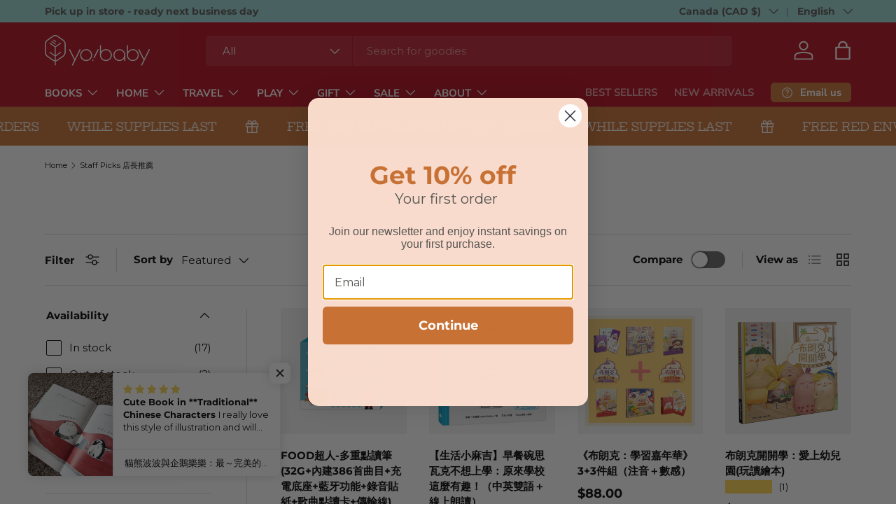

--- FILE ---
content_type: text/html; charset=utf-8
request_url: https://www.yobabyshop.com/en-ca/search?view=preorderjson&q=id:%229144897306908%22%20OR%20id:%2210025002369308%22%20OR%20id:%229692279931164%22%20OR%20id:%226571383455815%22%20OR%20id:%226571325194311%22%20OR%20id:%221658553040967%22%20OR%20id:%226611731742791%22%20OR%20id:%226693802311751%22%20OR%20id:%229434798784796%22%20OR%20id:%229434778370332%22%20OR%20id:%226633583509575%22%20OR%20id:%226633584197703%22%20OR%20id:%226633584951367%22%20OR%20id:%228059607122204%22%20OR%20id:%228264078131484%22%20OR%20id:%229141900247324%22%20OR%20id:%2210097482498332%22
body_size: 5009
content:
[
{
      "id":10097482498332,
      "title":"貓熊和企鵝發現一個好東西！",
      "handle":"9786267352458",
      "collections":[494812463388,261491818567,496930357532,496928719132,497224778012,168218886215,489803940124,496814424348,496814522652,169314254919,489277194524,260648861767,168511406151,264775139399,262708625479,262539739207,497105895708,261626495047,494810923292,480029802780,490181460252],
      "images":[{"id":49545623240988,"src":"\/\/www.yobabyshop.com\/cdn\/shop\/files\/YoBabyShop-_-9786267352458-1_aab395b1-146f-48b9-9e0e-04bd621f16a8.png?v=1747896758"},{"id":48962529788188,"src":"\/\/www.yobabyshop.com\/cdn\/shop\/files\/YoBabyShop-_-9786267352458-2.png?v=1747896758"},{"id":48962529689884,"src":"\/\/www.yobabyshop.com\/cdn\/shop\/files\/YoBabyShop-_-9786267352458-3.png?v=1747896758"},{"id":48962529624348,"src":"\/\/www.yobabyshop.com\/cdn\/shop\/files\/YoBabyShop-_-9786267352458-4.png?v=1747896758"},{"id":48962529755420,"src":"\/\/www.yobabyshop.com\/cdn\/shop\/files\/YoBabyShop-_-9786267352458-5.png?v=1747896758"},{"id":48962529591580,"src":"\/\/www.yobabyshop.com\/cdn\/shop\/files\/YoBabyShop-_-9786267352458-6.png?v=1747896758"}],
      "first_available_variant":{"id":51480345346332},
      "available":true,
      "selling_plan_groups":[],
      "tags":["3-6 Years","6-10 Years","Autumn Book Picks","Chinese Books","Emotions \u0026 Behaviors","Picture Books","Staff Picks","Summer Book Picks","Traditional Chinese","Zhuyin: Y 有注音"],
      "variants": [{
            "id":51480345346332, 
            "title":"Default Title",
            "price":2200,
            "available":true,
            "inventory_quantity":7,
            "inventory_policy":"deny",
            "selling_plan_allocations": [],
            "metafields" : {
              "globo_preorder":{}}
          }],
      "metafields" : {
        "globo_preorder":{}},
      "source": "template"
    }
      

,{
      "id":10025002369308,
      "title":"【生活小麻吉】早餐碗思瓦克不想上學：原來學校這麼有趣！（中英雙語＋線上朗讀）",
      "handle":"9786267352168",
      "collections":[261627609159,263305560135,263175503943,261491818567,496930357532,496928719132,168218886215,489803940124,496814424348,496814522652,169314254919,260648861767,168511406151,264775139399,262708625479,262539739207,497105895708,261626495047,480029802780,490181460252],
      "images":[{"id":49598187929884,"src":"\/\/www.yobabyshop.com\/cdn\/shop\/files\/YoBabyShop-_-_-9786267352168-1_f1ed26af-7cc2-4081-9237-0c4f0e286070.png?v=1748317309"},{"id":48366555529500,"src":"\/\/www.yobabyshop.com\/cdn\/shop\/files\/YoBabyShop-_-_-9786267352168-2.png?v=1748317309"},{"id":48366555595036,"src":"\/\/www.yobabyshop.com\/cdn\/shop\/files\/YoBabyShop-_-_-9786267352168-3.png?v=1748317309"},{"id":48366555726108,"src":"\/\/www.yobabyshop.com\/cdn\/shop\/files\/YoBabyShop-_-_-9786267352168-4.png?v=1748317309"},{"id":48366555562268,"src":"\/\/www.yobabyshop.com\/cdn\/shop\/files\/YoBabyShop-_-_-9786267352168-5.png?v=1748317309"},{"id":48366555693340,"src":"\/\/www.yobabyshop.com\/cdn\/shop\/files\/YoBabyShop-_-_-9786267352168-6.png?v=1748317309"},{"id":48366555660572,"src":"\/\/www.yobabyshop.com\/cdn\/shop\/files\/YoBabyShop-_-_-9786267352168-7.png?v=1748317309"}],
      "first_available_variant":{"id":51066775175452},
      "available":true,
      "selling_plan_groups":[],
      "tags":["3-6 Years","6-10 Years","_label_Low Stock","Back to School","Chinese Books","Picture Books","Pinyin: N 無拼音","Staff Picks","Traditional Chinese","Zhuyin: N 無注音"],
      "variants": [{
            "id":51066775175452, 
            "title":"Default Title",
            "price":1800,
            "available":true,
            "inventory_quantity":1,
            "inventory_policy":"deny",
            "selling_plan_allocations": [],
            "metafields" : {
              "globo_preorder":{}}
          }],
      "metafields" : {
        "globo_preorder":{}},
      "source": "template"
    }
      

,{
      "id":9692279931164,
      "title":"《布朗克：學習嘉年華》3+3件組（注音＋數感）",
      "handle":"88080000188",
      "collections":[260393435207,489857384732,168218886215,169314254919,260393402439,167832649799,260393500743,168442036295,161427030087,260648861767,260648894535,264775139399,262708625479,262539739207,261626495047,497396908316,480029802780,260977098823],
      "images":[{"id":49793610842396,"src":"\/\/www.yobabyshop.com\/cdn\/shop\/files\/YoBabyShop-_-_-3_3_-88080000188-1.jpg?v=1749536992"},{"id":49793610744092,"src":"\/\/www.yobabyshop.com\/cdn\/shop\/files\/YoBabyShop-_-_-3_3_-88080000188-2.jpg?v=1749536992"},{"id":49793610481948,"src":"\/\/www.yobabyshop.com\/cdn\/shop\/files\/YoBabyShop-_-_-3_3_-88080000188-3.jpg?v=1749536991"},{"id":49793610776860,"src":"\/\/www.yobabyshop.com\/cdn\/shop\/files\/YoBabyShop-_-_-3_3_-88080000188-4.jpg?v=1749536992"},{"id":49793610711324,"src":"\/\/www.yobabyshop.com\/cdn\/shop\/files\/YoBabyShop-_-_-3_3_-88080000188-5.jpg?v=1749536992"},{"id":49793610613020,"src":"\/\/www.yobabyshop.com\/cdn\/shop\/files\/YoBabyShop-_-_-3_3_-88080000188-6.jpg?v=1749536992"},{"id":49793610809628,"src":"\/\/www.yobabyshop.com\/cdn\/shop\/files\/YoBabyShop-_-_-3_3_-88080000188-7.jpg?v=1749536992"},{"id":49793610580252,"src":"\/\/www.yobabyshop.com\/cdn\/shop\/files\/YoBabyShop-_-_-3_3_-88080000188-8.jpg?v=1749536992"},{"id":49793610514716,"src":"\/\/www.yobabyshop.com\/cdn\/shop\/files\/YoBabyShop-_-_-3_3_-88080000188-9.jpg?v=1749536992"},{"id":49793610645788,"src":"\/\/www.yobabyshop.com\/cdn\/shop\/files\/YoBabyShop-_-_-3_3_-88080000188-10.jpg?v=1749536992"},{"id":49793610547484,"src":"\/\/www.yobabyshop.com\/cdn\/shop\/files\/YoBabyShop-_-_-3_3_-88080000188-11.jpg?v=1749536992"}],
      "first_available_variant":{"id":49957796217116},
      "available":true,
      "selling_plan_groups":[],
      "tags":["3-6 Years","6-10 Years","Board Game","Book Fair (Preschool)","Chinese Books","Flash Card","Interactive Books","Staff Picks","Traditional Chinese","Zhuyin: Y 有注音"],
      "variants": [{
            "id":49957796217116, 
            "title":"Default Title",
            "price":8800,
            "available":true,
            "inventory_quantity":6,
            "inventory_policy":"deny",
            "selling_plan_allocations": [],
            "metafields" : {
              "globo_preorder":{}}
          }],
      "metafields" : {
        "globo_preorder":{}},
      "source": "template"
    }
      

,{
      "id":9434798784796,
      "title":"晨讀10分鐘：閱讀素養故事集（附閱讀練習本)",
      "handle":"4717211029602",
      "collections":[261627609159,497134338332,498073960732,496928719132,168218886215,168511733831,496928882972,168511569991,489803940124,169314254919,496929210652,497404346652,260648861767,261277384775,264775139399,262539739207,261626495047,494810923292,480029802780,472856133916],
      "images":[{"id":46055305478428,"src":"\/\/www.yobabyshop.com\/cdn\/shop\/files\/YoBabyShop-_10_-_-4717211029602-1.png?v=1718378501"},{"id":46055305511196,"src":"\/\/www.yobabyshop.com\/cdn\/shop\/files\/YoBabyShop-_10_-_-4717211029602-2.png?v=1718378501"},{"id":46055305576732,"src":"\/\/www.yobabyshop.com\/cdn\/shop\/files\/YoBabyShop-_10_-_-4717211029602-3.png?v=1718378501"},{"id":46055305675036,"src":"\/\/www.yobabyshop.com\/cdn\/shop\/files\/YoBabyShop-_10_-_-4717211029602-4.png?v=1718378501"},{"id":46055305609500,"src":"\/\/www.yobabyshop.com\/cdn\/shop\/files\/YoBabyShop-_10_-_-4717211029602-5.png?v=1718378501"},{"id":46055305642268,"src":"\/\/www.yobabyshop.com\/cdn\/shop\/files\/YoBabyShop-_10_-_-4717211029602-6.png?v=1718378501"},{"id":46055305445660,"src":"\/\/www.yobabyshop.com\/cdn\/shop\/files\/YoBabyShop-_10_-_-4717211029602-7.png?v=1718378501"},{"id":46055305412892,"src":"\/\/www.yobabyshop.com\/cdn\/shop\/files\/YoBabyShop-_10_-_-4717211029602-8.png?v=1718378501"}],
      "first_available_variant":{"id":48952138105116},
      "available":true,
      "selling_plan_groups":[{"id":"89eca9bc4b07f21cc9c92b6adfde5d8c1e4d3817","name":"Pre-order","options":[{"name":"Payment option","position":1,"values":["Full payment"]}],"selling_plans":[{"id":689966842140,"name":"Full payment","description":null,"options":[{"name":"Payment option","position":1,"value":"Full payment"}],"recurring_deliveries":false,"price_adjustments":[{"order_count":null,"position":1,"value_type":"percentage","value":5}],"checkout_charge":{"value_type":"percentage","value":100}}],"app_id":null}],
      "tags":["10-12 Years","6-10 Years","_label_Low Stock","Box Set Collection","Bridge Books","Chinese Books","Clearance","SALE","Staff Picks","Summer Book Picks","Traditional Chinese","Zhuyin: Y 有注音","親子天下"],
      "variants": [{
            "id":48952138105116, 
            "title":"Default Title",
            "price":2700,
            "available":true,
            "inventory_quantity":1,
            "inventory_policy":"deny",
            "selling_plan_allocations": [{
                  "price_adjustments": [{
                        "position":1,
                        "price":2565}],
                  "price":2565,
                  "compare_at_price":2700,
                  "per_delivery_price":2565,
                  "selling_plan_id":689966842140,
                  "selling_plan_group_id": "89eca9bc4b07f21cc9c92b6adfde5d8c1e4d3817"
                }],
            "metafields" : {
              "globo_preorder":{}}
          }],
      "metafields" : {
        "globo_preorder":{}},
      "source": "template"
    }
      

,{
      "id":9434778370332,
      "title":"N次寫．輕鬆學：連連看1～100",
      "handle":"4719742149613",
      "collections":[493671874844,168218886215,169314254919,260393402439,167832649799,260648861767,260393369671,494814920988,264775139399,262708625479,261626495047,480029802780,260393631815,490754277660],
      "images":[{"id":49829196955932,"src":"\/\/www.yobabyshop.com\/cdn\/shop\/files\/YoBabyShop-N_-_1_100-4719742149613-1.jpg?v=1749699967"},{"id":49829196923164,"src":"\/\/www.yobabyshop.com\/cdn\/shop\/files\/YoBabyShop-N_-_1_100-4719742149613-2.jpg?v=1749699967"},{"id":49829196890396,"src":"\/\/www.yobabyshop.com\/cdn\/shop\/files\/YoBabyShop-N_-_1_100-4719742149613-3.jpg?v=1749699967"},{"id":49829196988700,"src":"\/\/www.yobabyshop.com\/cdn\/shop\/files\/YoBabyShop-N_-_1_100-4719742149613-4.jpg?v=1749699967"}],
      "first_available_variant":{"id":48951991140636},
      "available":true,
      "selling_plan_groups":[{"id":"89eca9bc4b07f21cc9c92b6adfde5d8c1e4d3817","name":"Pre-order","options":[{"name":"Payment option","position":1,"values":["Full payment"]}],"selling_plans":[{"id":689965760796,"name":"Full payment","description":null,"options":[{"name":"Payment option","position":1,"value":"Full payment"}],"recurring_deliveries":false,"price_adjustments":[{"order_count":null,"position":1,"value_type":"percentage","value":5}],"checkout_charge":{"value_type":"percentage","value":100}}],"app_id":null}],
      "tags":["3-6 Years","_label_Low Stock","Books on the Go","Chinese Books","Math","Staff Picks","Traditional Chinese","Workbook","Zhuyin: Y 有注音"],
      "variants": [{
            "id":48951991140636, 
            "title":"Default Title",
            "price":800,
            "available":true,
            "inventory_quantity":2,
            "inventory_policy":"deny",
            "selling_plan_allocations": [{
                  "price_adjustments": [{
                        "position":1,
                        "price":760}],
                  "price":760,
                  "compare_at_price":800,
                  "per_delivery_price":760,
                  "selling_plan_id":689965760796,
                  "selling_plan_group_id": "89eca9bc4b07f21cc9c92b6adfde5d8c1e4d3817"
                }],
            "metafields" : {
              "globo_preorder":{}}
          }],
      "metafields" : {
        "globo_preorder":{}},
      "source": "template"
    }
      

,{
      "id":9144897306908,
      "title":"FOOD超人-多重點讀筆(32G+內建386首曲目+充電底座+藍牙功能+錄音貼紙+歌曲點讀卡+傳輸線)",
      "handle":"4714426209997",
      "collections":[496928719132,168218886215,489803940124,169314254919,260393402439,262405685319,451372187932,260648861767,260393664583,264775139399,262708625479,262539739207,484789092636,261626495047,480029802780,260919164999],
      "images":[{"id":45110073524508,"src":"\/\/www.yobabyshop.com\/cdn\/shop\/files\/YoBabyShop-FOOD_-4714426209997-1.png?v=1712242613"},{"id":45110073426204,"src":"\/\/www.yobabyshop.com\/cdn\/shop\/files\/YoBabyShop-FOOD_-4714426209997-2.png?v=1712242612"},{"id":45110073852188,"src":"\/\/www.yobabyshop.com\/cdn\/shop\/files\/YoBabyShop-FOOD_-4714426209997-3.png?v=1712242614"},{"id":45110073721116,"src":"\/\/www.yobabyshop.com\/cdn\/shop\/files\/YoBabyShop-FOOD_-4714426209997-4.png?v=1712242613"},{"id":45110073458972,"src":"\/\/www.yobabyshop.com\/cdn\/shop\/files\/YoBabyShop-FOOD_-4714426209997-5.png?v=1712242613"}],
      "first_available_variant":{"id":48169323757852},
      "available":true,
      "selling_plan_groups":[{"id":"89eca9bc4b07f21cc9c92b6adfde5d8c1e4d3817","name":"Pre-order","options":[{"name":"Payment option","position":1,"values":["Full payment"]}],"selling_plans":[{"id":690383814940,"name":"Full payment","description":null,"options":[{"name":"Payment option","position":1,"value":"Full payment"}],"recurring_deliveries":false,"price_adjustments":[],"checkout_charge":{"value_type":"percentage","value":100}}],"app_id":null}],
      "tags":["3-6 Years","6-10 Years","Chinese Books","Food超人","Food超人多重點讀筆","Reading Pen","Staff Picks","Traditional Chinese"],
      "variants": [{
            "id":48169323757852, 
            "title":"Default Title",
            "price":20600,
            "available":true,
            "inventory_quantity":3,
            "inventory_policy":"deny",
            "selling_plan_allocations": [{
                  "price_adjustments": [],
                  "price":20600,
                  "compare_at_price":20600,
                  "per_delivery_price":20600,
                  "selling_plan_id":690383814940,
                  "selling_plan_group_id": "89eca9bc4b07f21cc9c92b6adfde5d8c1e4d3817"
                }],
            "metafields" : {
              "globo_preorder":{}}
          }],
      "metafields" : {
        "globo_preorder":{}},
      "source": "template"
    }
      

,{
      "id":9141900247324,
      "title":"女生和男生也可以做的事！",
      "handle":"9789578930513",
      "collections":[496815112476,496928719132,168218886215,489803940124,169314254919,430629388572,260648861767,260848812103,471645323548,168511406151,497311842588,264775139399,262708625479,262539739207,261626495047,494810923292,480029802780,490126770460],
      "images":[{"id":50396440035612,"src":"\/\/www.yobabyshop.com\/cdn\/shop\/files\/WebsiteProductImage800x800_e56c745e-fb83-4a9e-9303-b7b99fbd0607.jpg?v=1755074479"},{"id":44997684166940,"src":"\/\/www.yobabyshop.com\/cdn\/shop\/files\/YoBabyShop___9789578930513-2.webp?v=1755074479"},{"id":44997684429084,"src":"\/\/www.yobabyshop.com\/cdn\/shop\/files\/YoBabyShop___9789578930513-3.webp?v=1755074479"},{"id":44997684101404,"src":"\/\/www.yobabyshop.com\/cdn\/shop\/files\/YoBabyShop___9789578930513-4.webp?v=1755074479"},{"id":44997684723996,"src":"\/\/www.yobabyshop.com\/cdn\/shop\/files\/YoBabyShop___9789578930513-5.webp?v=1755074479"}],
      "first_available_variant":{"id":48159180947740},
      "available":true,
      "selling_plan_groups":[],
      "tags":["3-6 Years","6-10 Years","_label_Low Stock","Chinese Books","Holidays","Mother's Day","Picture Books","Staff Picks","Summer Book Picks","Traditional Chinese","Zhuyin: Y 有注音"],
      "variants": [{
            "id":48159180947740, 
            "title":"Default Title",
            "price":2200,
            "available":true,
            "inventory_quantity":3,
            "inventory_policy":"deny",
            "selling_plan_allocations": [],
            "metafields" : {
              "globo_preorder":{}}
          }],
      "metafields" : {
        "globo_preorder":{}},
      "source": "template"
    }
      

,{
      "id":8264078131484,
      "title":"薩提爾的對話練習（十萬冊融冰紀念版，內附精美薩提爾練習專用練習本《冰山練習曲》）：以好奇的姿態，理解你的內在冰山，探索自己，連結他人",
      "handle":"9789575039523",
      "collections":[496928719132,168511766599,168218886215,496814719260,489803940124,169314254919,489277194524,498993365276,260648861767,262708658247,261096013895,264775139399,497105961244,261626495047,480029802780,472856133916],
      "images":[{"id":41113367609628,"src":"\/\/www.yobabyshop.com\/cdn\/shop\/files\/YoBabyShop-_-_-_-_-_-9789575039523-1.png?v=1683653005"},{"id":41113367576860,"src":"\/\/www.yobabyshop.com\/cdn\/shop\/files\/YoBabyShop-_-_-_-_-_-9789575039523-2.png?v=1683653004"},{"id":41113367740700,"src":"\/\/www.yobabyshop.com\/cdn\/shop\/files\/YoBabyShop-_-_-_-_-_-9789575039523-3.png?v=1683653005"},{"id":41113367511324,"src":"\/\/www.yobabyshop.com\/cdn\/shop\/files\/YoBabyShop-_-_-_-_-_-9789575039523-4.png?v=1683653004"},{"id":41113367675164,"src":"\/\/www.yobabyshop.com\/cdn\/shop\/files\/YoBabyShop-_-_-_-_-_-9789575039523-5.png?v=1683653005"},{"id":41113367773468,"src":"\/\/www.yobabyshop.com\/cdn\/shop\/files\/YoBabyShop-_-_-_-_-_-9789575039523-6.png?v=1683653005"},{"id":41113367806236,"src":"\/\/www.yobabyshop.com\/cdn\/shop\/files\/YoBabyShop-_-_-_-_-_-9789575039523-7.png?v=1683653005"},{"id":41113367544092,"src":"\/\/www.yobabyshop.com\/cdn\/shop\/files\/YoBabyShop-_-_-_-_-_-9789575039523-8.png?v=1683653004"},{"id":41113367839004,"src":"\/\/www.yobabyshop.com\/cdn\/shop\/files\/YoBabyShop-_-_-_-_-_-9789575039523-9.png?v=1683653006"},{"id":41113367871772,"src":"\/\/www.yobabyshop.com\/cdn\/shop\/files\/YoBabyShop-_-_-_-_-_-9789575039523-10.png?v=1683653006"}],
      "first_available_variant":{"id":45104030417180},
      "available":true,
      "selling_plan_groups":[{"id":"89eca9bc4b07f21cc9c92b6adfde5d8c1e4d3817","name":"Pre-order","options":[{"name":"Payment option","position":1,"values":["Full payment"]}],"selling_plans":[{"id":692646510876,"name":"Full payment","description":null,"options":[{"name":"Payment option","position":1,"value":"Full payment"}],"recurring_deliveries":false,"price_adjustments":[{"order_count":null,"position":1,"value_type":"percentage","value":5}],"checkout_charge":{"value_type":"percentage","value":100}}],"app_id":null}],
      "tags":["_label_Low Stock","Books for Mommies","Books for Parents","Chinese Books","Emotions \u0026 Behaviors","Parents","Restock","Staff Picks","Traditional Chinese","Zhuyin: N 無注音"],
      "variants": [{
            "id":45104030417180, 
            "title":"Default Title",
            "price":3300,
            "available":true,
            "inventory_quantity":2,
            "inventory_policy":"deny",
            "selling_plan_allocations": [{
                  "price_adjustments": [{
                        "position":1,
                        "price":3135}],
                  "price":3135,
                  "compare_at_price":3300,
                  "per_delivery_price":3135,
                  "selling_plan_id":692646510876,
                  "selling_plan_group_id": "89eca9bc4b07f21cc9c92b6adfde5d8c1e4d3817"
                }],
            "metafields" : {
              "globo_preorder":{}}
          }],
      "metafields" : {
        "globo_preorder":{}},
      "source": "template"
    }
      

,{
      "id":8059607122204,
      "title":"幼福彩色練習本：1～50連連看",
      "handle":"4715006432842",
      "collections":[161425326151,496815046940,467628654876,496928719132,493671874844,496930226460,497224778012,168218886215,489803940124,496814424348,496814358812,169314254919,260393402439,167832649799,260648861767,496927211804,264775139399,262708625479,497105895708,261626495047,480029802780,496929407260,260393631815,490971103516,261627772999],
      "images":[{"id":41591637606684,"src":"\/\/www.yobabyshop.com\/cdn\/shop\/files\/4715006432842.jpg?v=1687909738"},{"id":40370032050460,"src":"\/\/www.yobabyshop.com\/cdn\/shop\/products\/YoBabyShop-_1-50_-2.jpg?v=1687909738"},{"id":40370031853852,"src":"\/\/www.yobabyshop.com\/cdn\/shop\/products\/YoBabyShop-_1-50_-3.jpg?v=1687909738"},{"id":40370031919388,"src":"\/\/www.yobabyshop.com\/cdn\/shop\/products\/YoBabyShop-_1-50_-4.jpg?v=1687909738"}],
      "first_available_variant":{"id":44258582987036},
      "available":true,
      "selling_plan_groups":[{"id":"89eca9bc4b07f21cc9c92b6adfde5d8c1e4d3817","name":"Pre-order","options":[{"name":"Payment option","position":1,"values":["Full payment"]}],"selling_plans":[{"id":689844683036,"name":"Full payment","description":null,"options":[{"name":"Payment option","position":1,"value":"Full payment"}],"recurring_deliveries":false,"price_adjustments":[{"order_count":null,"position":1,"value_type":"percentage","value":5}],"checkout_charge":{"value_type":"percentage","value":100}}],"app_id":null}],
      "tags":["3-6 Years","Activity Book","Add-on","Book Fair","Books on the Go","Chinese Books","Staff Picks","Traditional Chinese","Workbook","Zhuyin: Y 有注音"],
      "variants": [{
            "id":44258582987036, 
            "title":"Default Title",
            "price":600,
            "available":true,
            "inventory_quantity":17,
            "inventory_policy":"deny",
            "selling_plan_allocations": [{
                  "price_adjustments": [{
                        "position":1,
                        "price":570}],
                  "price":570,
                  "compare_at_price":600,
                  "per_delivery_price":570,
                  "selling_plan_id":689844683036,
                  "selling_plan_group_id": "89eca9bc4b07f21cc9c92b6adfde5d8c1e4d3817"
                }],
            "metafields" : {
              "globo_preorder":{}}
          }],
      "metafields" : {
        "globo_preorder":{}},
      "source": "template"
    }
      

,{
      "id":6693802311751,
      "title":"原子習慣：細微改變帶來巨大成就的實證法則",
      "handle":"9789861755267",
      "collections":[261627609159,496928719132,496930226460,168511766599,168218886215,496814719260,489803940124,169314254919,496929210652,496927146268,496927113500,498993365276,260648861767,262708658247,261096013895,497311842588,264775139399,497105961244,261626495047,480029802780,497132699932,491005477148],
      "images":[{"id":41235562922268,"src":"\/\/www.yobabyshop.com\/cdn\/shop\/files\/YoBabyShop_ff5b062a-0dc5-4398-8e40-210079dc9d3c.jpg?v=1684784899"},{"id":28905928917063,"src":"\/\/www.yobabyshop.com\/cdn\/shop\/products\/YoBabyShop-_-9789861755267-2.webp?v=1684784899"},{"id":28905928818759,"src":"\/\/www.yobabyshop.com\/cdn\/shop\/products\/YoBabyShop-_-9789861755267-3.webp?v=1684784899"},{"id":28905928982599,"src":"\/\/www.yobabyshop.com\/cdn\/shop\/products\/YoBabyShop-_-9789861755267-4.webp?v=1684784899"},{"id":28905928720455,"src":"\/\/www.yobabyshop.com\/cdn\/shop\/products\/YoBabyShop-_-9789861755267-5.webp?v=1684784899"},{"id":28905928884295,"src":"\/\/www.yobabyshop.com\/cdn\/shop\/products\/YoBabyShop-_-9789861755267-6.webp?v=1684784899"},{"id":28905928949831,"src":"\/\/www.yobabyshop.com\/cdn\/shop\/products\/YoBabyShop-_-9789861755267-7.webp?v=1684784899"},{"id":28905928753223,"src":"\/\/www.yobabyshop.com\/cdn\/shop\/products\/YoBabyShop-_-9789861755267-8.webp?v=1684784899"}],
      "first_available_variant":{"id":39783318290503},
      "available":true,
      "selling_plan_groups":[{"id":"89eca9bc4b07f21cc9c92b6adfde5d8c1e4d3817","name":"Pre-order","options":[{"name":"Payment option","position":1,"values":["Full payment"]}],"selling_plans":[{"id":689792549148,"name":"Full payment","description":null,"options":[{"name":"Payment option","position":1,"value":"Full payment"}],"recurring_deliveries":false,"price_adjustments":[{"order_count":null,"position":1,"value_type":"percentage","value":5}],"checkout_charge":{"value_type":"percentage","value":100}}],"app_id":null}],
      "tags":["_label_Low Stock","Books for Parents","Chinese Books","Parents","Restock","Staff Picks","Traditional Chinese","Zhuyin: N 無注音"],
      "variants": [{
            "id":39783318290503, 
            "title":"Default Title",
            "price":2400,
            "available":true,
            "inventory_quantity":1,
            "inventory_policy":"deny",
            "selling_plan_allocations": [{
                  "price_adjustments": [{
                        "position":1,
                        "price":2280}],
                  "price":2280,
                  "compare_at_price":2400,
                  "per_delivery_price":2280,
                  "selling_plan_id":689792549148,
                  "selling_plan_group_id": "89eca9bc4b07f21cc9c92b6adfde5d8c1e4d3817"
                }],
            "metafields" : {
              "globo_preorder":{}}
          }],
      "metafields" : {
        "globo_preorder":{}},
      "source": "template"
    }
      

,{
      "id":6633584951367,
      "title":"每日一文趣味讀 (一到三年級 任選)",
      "handle":"9789864297719-3",
      "collections":[496928719132,496930226460,497224778012,168218886215,489803940124,161426276423,496814522652,496815243548,169314254919,260393402439,167832649799,496926982428,498993365276,260648861767,260393369671,261096013895,264775139399,262539739207,497105895708,261626495047,496927605020,480029802780,496929407260,260393631815,262805028935,264616804423,490754277660],
      "images":[{"id":28606028972103,"src":"\/\/www.yobabyshop.com\/cdn\/shop\/products\/YoBabyShop-_-1_1b382958-4f0d-4fc1-a355-d510eeba1f57.png?v=1646034541"},{"id":28606029004871,"src":"\/\/www.yobabyshop.com\/cdn\/shop\/products\/YoBabyShop-_-9789864297719-1.jpg?v=1646034549"},{"id":28606029037639,"src":"\/\/www.yobabyshop.com\/cdn\/shop\/products\/YoBabyShop-_-9789864297719-2.jpg?v=1646034552"},{"id":28606029267015,"src":"\/\/www.yobabyshop.com\/cdn\/shop\/products\/YoBabyShop-_-9789864297719-3.jpg?v=1646034555"},{"id":28606029332551,"src":"\/\/www.yobabyshop.com\/cdn\/shop\/products\/YoBabyShop-_-978974204851-1.jpg?v=1646034558"},{"id":28606029594695,"src":"\/\/www.yobabyshop.com\/cdn\/shop\/products\/YoBabyShop-_-9789864296057-1.jpg?v=1646034562"},{"id":28606029627463,"src":"\/\/www.yobabyshop.com\/cdn\/shop\/products\/YoBabyShop-_-9789864296057-2.jpg?v=1646034565"}],
      "first_available_variant":{"id":39605747875911},
      "available":true,
      "selling_plan_groups":[],
      "tags":["6-10 Years","Chinese Books","Chinese Learning","Restock","Staff Picks","Top Rated","Traditional Chinese","Workbook","Zhuyin: Y 有注音"],
      "variants": [{
            "id":39605747875911, 
            "title":"一年級 First Grade Level",
            "price":1200,
            "available":true,
            "inventory_quantity":3,
            "inventory_policy":"deny",
            "selling_plan_allocations": [],
            "metafields" : {
              "globo_preorder":{}}
          },{
            "id":39605747908679, 
            "title":"二年級 Second Grade Level",
            "price":1500,
            "available":true,
            "inventory_quantity":4,
            "inventory_policy":"deny",
            "selling_plan_allocations": [],
            "metafields" : {
              "globo_preorder":{}}
          },{
            "id":39605747941447, 
            "title":"三年級 Third Grade Level",
            "price":1500,
            "available":true,
            "inventory_quantity":9,
            "inventory_policy":"deny",
            "selling_plan_allocations": [],
            "metafields" : {
              "globo_preorder":{}}
          }],
      "metafields" : {
        "globo_preorder":{}},
      "source": "template"
    }
      

,{
      "id":6633584197703,
      "title":"活力成語100分 (一到三年級 任選)",
      "handle":"9789864299805-3",
      "collections":[261323817031,263305560135,263175503943,496928719132,496930226460,497224778012,168218886215,489803940124,161426276423,496814522652,496815243548,169314254919,260393402439,167832649799,260648861767,260393369671,262539739207,497105895708,261626495047,480029802780,496929407260,260393631815],
      "images":[{"id":28606024417351,"src":"\/\/www.yobabyshop.com\/cdn\/shop\/products\/YoBabyShop-_100_-1_6ee035eb-7bea-4904-9672-06e937a2a60f.png?v=1646033267"},{"id":28606024450119,"src":"\/\/www.yobabyshop.com\/cdn\/shop\/products\/YoBabyShop-_-9789864299805-1.jpg?v=1646033274"},{"id":28606024482887,"src":"\/\/www.yobabyshop.com\/cdn\/shop\/products\/YoBabyShop-_-9789864299805-2.jpg?v=1646033277"},{"id":28606024515655,"src":"\/\/www.yobabyshop.com\/cdn\/shop\/products\/YoBabyShop-_-9789864299805-3.jpg?v=1646033283"},{"id":28606024548423,"src":"\/\/www.yobabyshop.com\/cdn\/shop\/products\/YoBabyShop-_-9789864295951-1.jpg?v=1646033304"},{"id":28606024581191,"src":"\/\/www.yobabyshop.com\/cdn\/shop\/products\/YoBabyShop-_-9789864295951-2.jpg?v=1646033305"},{"id":28606024613959,"src":"\/\/www.yobabyshop.com\/cdn\/shop\/products\/YoBabyShop-_-9789864295951-3.jpg?v=1646033311"},{"id":28606024646727,"src":"\/\/www.yobabyshop.com\/cdn\/shop\/products\/YoBabyShop-_-9789864297931-1.jpg?v=1646033317"},{"id":28606024679495,"src":"\/\/www.yobabyshop.com\/cdn\/shop\/products\/YoBabyShop-_-9789864297931-2.jpg?v=1646033319"},{"id":28606024712263,"src":"\/\/www.yobabyshop.com\/cdn\/shop\/products\/YoBabyShop-_-9789864297931-3.jpg?v=1646033321"}],
      "first_available_variant":{"id":39605746892871},
      "available":true,
      "selling_plan_groups":[{"id":"89eca9bc4b07f21cc9c92b6adfde5d8c1e4d3817","name":"Pre-order","options":[{"name":"Payment option","position":1,"values":["Full payment"]}],"selling_plans":[{"id":692566229276,"name":"Full payment","description":null,"options":[{"name":"Payment option","position":1,"value":"Full payment"}],"recurring_deliveries":false,"price_adjustments":[{"order_count":null,"position":1,"value_type":"percentage","value":5}],"checkout_charge":{"value_type":"percentage","value":100}}],"app_id":null}],
      "tags":["6-10 Years","Back to School","Chinese Books","Chinese Learning","Pre-Order","SALE","Staff Picks","Traditional Chinese","Workbook","Zhuyin: Y 有注音"],
      "variants": [{
            "id":39605746827335, 
            "title":"一年級 First Grade Level",
            "price":700,
            "available":false,
            "inventory_quantity":0,
            "inventory_policy":"deny",
            "selling_plan_allocations": [],
            "metafields" : {
              "globo_preorder":{}}
          },{
            "id":39605746860103, 
            "title":"二年級 Second Grade Level",
            "price":700,
            "available":false,
            "inventory_quantity":0,
            "inventory_policy":"deny",
            "selling_plan_allocations": [],
            "metafields" : {
              "globo_preorder":{}}
          },{
            "id":39605746892871, 
            "title":"三年級 Third Grade Level",
            "price":700,
            "available":true,
            "inventory_quantity":0,
            "inventory_policy":"continue",
            "selling_plan_allocations": [{
                  "price_adjustments": [{
                        "position":1,
                        "price":665}],
                  "price":665,
                  "compare_at_price":700,
                  "per_delivery_price":665,
                  "selling_plan_id":692566229276,
                  "selling_plan_group_id": "89eca9bc4b07f21cc9c92b6adfde5d8c1e4d3817"
                }],
            "metafields" : {
              "globo_preorder":{}}
          }],
      "metafields" : {
        "globo_preorder":{}},
      "source": "template"
    }
      

,{
      "id":6633583509575,
      "title":"活力造詞造句100分 (一到三年級 任選)",
      "handle":"9789864297993-3",
      "collections":[261323817031,263305560135,263175503943,496928719132,496930226460,497224778012,168218886215,489803940124,161426276423,496814522652,496815243548,169314254919,260393402439,167832649799,260648861767,260393369671,264775139399,262539739207,497105895708,261626495047,480029802780,496929407260,260393631815,264616804423,490754277660],
      "images":[{"id":28606019305543,"src":"\/\/www.yobabyshop.com\/cdn\/shop\/products\/YoBabyShop-_100_-1.png?v=1646032073"},{"id":28606019469383,"src":"\/\/www.yobabyshop.com\/cdn\/shop\/products\/YoBabyShop-_100_-9789864297993-1.jpg?v=1646032074"},{"id":28606019436615,"src":"\/\/www.yobabyshop.com\/cdn\/shop\/products\/YoBabyShop-_100_-9789864297993-2.jpg?v=1646032074"},{"id":28606019371079,"src":"\/\/www.yobabyshop.com\/cdn\/shop\/products\/YoBabyShop-_100_-9789864297993-3.jpg?v=1646032073"},{"id":28606019338311,"src":"\/\/www.yobabyshop.com\/cdn\/shop\/products\/YoBabyShop-_100_-9789864298013-1.jpg?v=1646032073"},{"id":28606019403847,"src":"\/\/www.yobabyshop.com\/cdn\/shop\/products\/YoBabyShop-_100_-9789864298020-1.jpg?v=1646032073"}],
      "first_available_variant":{"id":39605746368583},
      "available":true,
      "selling_plan_groups":[],
      "tags":["6-10 Years","Back to School","Chinese Books","Chinese Learning","Staff Picks","Top Rated","Traditional Chinese","Workbook","Zhuyin: Y 有注音"],
      "variants": [{
            "id":39605746303047, 
            "title":"一年級 First Grade Level",
            "price":1000,
            "available":false,
            "inventory_quantity":0,
            "inventory_policy":"deny",
            "selling_plan_allocations": [],
            "metafields" : {
              "globo_preorder":{}}
          },{
            "id":39605746335815, 
            "title":"二年級 Second Grade Level",
            "price":1000,
            "available":false,
            "inventory_quantity":0,
            "inventory_policy":"deny",
            "selling_plan_allocations": [],
            "metafields" : {
              "globo_preorder":{}}
          },{
            "id":39605746368583, 
            "title":"三年級 Third Grade Level",
            "price":1000,
            "available":true,
            "inventory_quantity":3,
            "inventory_policy":"deny",
            "selling_plan_allocations": [],
            "metafields" : {
              "globo_preorder":{}}
          }],
      "metafields" : {
        "globo_preorder":{}},
      "source": "template"
    }
      

,{
      "id":6611731742791,
      "title":"認識時間-FOOD超人寶貝學前練習(附白板筆)",
      "handle":"4714426402718",
      "collections":[263305560135,263175503943,496815046940,467628654876,496928719132,493671874844,496930226460,497224778012,168218886215,489803940124,496814424348,496814522652,169314254919,260393402439,167832649799,262405685319,168442036295,498993365276,260648861767,260393369671,494814920988,168511406151,260648894535,261096013895,264775139399,262708625479,497105895708,494812299548,261626495047,480029802780,496929407260,260393631815,260919164999],
      "images":[{"id":28492747145287,"src":"\/\/www.yobabyshop.com\/cdn\/shop\/products\/product_1011700213_1.jpg?v=1638834530"}],
      "first_available_variant":{"id":39544530272327},
      "available":true,
      "selling_plan_groups":[{"id":"89eca9bc4b07f21cc9c92b6adfde5d8c1e4d3817","name":"Pre-order","options":[{"name":"Payment option","position":1,"values":["Full payment"]}],"selling_plans":[{"id":690479726876,"name":"Full payment","description":null,"options":[{"name":"Payment option","position":1,"value":"Full payment"}],"recurring_deliveries":false,"price_adjustments":[{"order_count":null,"position":1,"value_type":"percentage","value":5}],"checkout_charge":{"value_type":"percentage","value":100}}],"app_id":null}],
      "tags":["3-6 Years","Back to School","Book Fair","Books on the Go","Chinese Books","Food超人","Learning \u0026 Games","Math","Picture Books","Restock","Spring Book List","Spring Book Picks","Staff Picks","Traditional Chinese","Workbook","風車出版"],
      "variants": [{
            "id":39544530272327, 
            "title":"Default Title",
            "price":1400,
            "available":true,
            "inventory_quantity":4,
            "inventory_policy":"deny",
            "selling_plan_allocations": [{
                  "price_adjustments": [{
                        "position":1,
                        "price":1330}],
                  "price":1330,
                  "compare_at_price":1400,
                  "per_delivery_price":1330,
                  "selling_plan_id":690479726876,
                  "selling_plan_group_id": "89eca9bc4b07f21cc9c92b6adfde5d8c1e4d3817"
                }],
            "metafields" : {
              "globo_preorder":{}}
          }],
      "metafields" : {
        "globo_preorder":{}},
      "source": "template"
    }
      

,{
      "id":6571383455815,
      "title":"布朗克開開學：愛上幼兒園(玩讀繪本)",
      "handle":"9789869757041",
      "collections":[263305560135,263305494599,263175503943,496928719132,496930226460,260393730119,497224778012,168218886215,261322702919,489803940124,496814424348,496814522652,169314254919,496927146268,260648861767,496928588060,168511406151,264775139399,262708559943,262708625479,497105895708,261626495047,480029802780,260977098823],
      "images":[{"id":28132718379079,"src":"\/\/www.yobabyshop.com\/cdn\/shop\/products\/1567149954.jpg?v=1622846147"},{"id":28132718477383,"src":"\/\/www.yobabyshop.com\/cdn\/shop\/products\/getImage_1_618860b7-f5d1-4c15-82e1-56cb75e7431d.jpg?v=1622846148"},{"id":28132718444615,"src":"\/\/www.yobabyshop.com\/cdn\/shop\/products\/getImage_2_389ece6e-db62-45ba-8a4b-e3553d7b3dd4.jpg?v=1622846147"},{"id":28132718280775,"src":"\/\/www.yobabyshop.com\/cdn\/shop\/products\/getImage_3_7c38b99e-178c-41ce-89be-881b3e000d9d.jpg?v=1622846146"},{"id":28132718313543,"src":"\/\/www.yobabyshop.com\/cdn\/shop\/products\/getImage_4_c924e0c5-c64e-4c3e-9aef-f76ebf8343ce.jpg?v=1622846146"},{"id":28132718411847,"src":"\/\/www.yobabyshop.com\/cdn\/shop\/products\/getImage_5_43ee07c5-f1c9-4825-b6cb-74786ae02b13.jpg?v=1622846147"},{"id":28132718346311,"src":"\/\/www.yobabyshop.com\/cdn\/shop\/products\/getImage_85852bc2-a18f-43da-8448-ac8b42f5a510.jpg?v=1622846147"}],
      "first_available_variant":{"id":39378423021639},
      "available":true,
      "selling_plan_groups":[{"id":"89eca9bc4b07f21cc9c92b6adfde5d8c1e4d3817","name":"Pre-order","options":[{"name":"Payment option","position":1,"values":["Full payment"]}],"selling_plans":[{"id":689467130140,"name":"Full payment","description":null,"options":[{"name":"Payment option","position":1,"value":"Full payment"}],"recurring_deliveries":false,"price_adjustments":[],"checkout_charge":{"value_type":"percentage","value":100}}],"app_id":null}],
      "tags":["0-3 Years","3-6 Years","Back to School","Chinese Books","For Donation","Picture Books","Staff Picks","Traditional Chinese","Zhuyin: Y 有注音","妙蒜小農","布朗克"],
      "variants": [{
            "id":39378423021639, 
            "title":"Default Title",
            "price":1800,
            "available":true,
            "inventory_quantity":7,
            "inventory_policy":"deny",
            "selling_plan_allocations": [{
                  "price_adjustments": [],
                  "price":1800,
                  "compare_at_price":1800,
                  "per_delivery_price":1800,
                  "selling_plan_id":689467130140,
                  "selling_plan_group_id": "89eca9bc4b07f21cc9c92b6adfde5d8c1e4d3817"
                }],
            "metafields" : {
              "globo_preorder":{}}
          }],
      "metafields" : {
        "globo_preorder":{}},
      "source": "template"
    }
      

,{
      "id":6571325194311,
      "title":"布朗克交朋友：勇敢開口做朋友(玩讀繪本)",
      "handle":"9789860614817",
      "collections":[261627609159,496928719132,496930226460,260393730119,497224778012,168218886215,261322702919,489803940124,496814424348,496814522652,169314254919,496926654748,260648861767,496928588060,168511406151,264775139399,262708559943,262708625479,497105895708,261626495047,494810923292,480029802780,260977098823],
      "images":[{"id":28132228038727,"src":"\/\/www.yobabyshop.com\/cdn\/shop\/products\/9789860614817_bc.jpg?v=1622833639"},{"id":28132228137031,"src":"\/\/www.yobabyshop.com\/cdn\/shop\/products\/getImage_1_09dc6e53-f4a0-4a89-bb9a-8d2032f6da09.jpg?v=1622833639"},{"id":28132228563015,"src":"\/\/www.yobabyshop.com\/cdn\/shop\/products\/getImage_2_378df32e-9545-41b6-8890-97713244fe90.jpg?v=1622833640"},{"id":28132228530247,"src":"\/\/www.yobabyshop.com\/cdn\/shop\/products\/getImage_3_256250ec-503d-46c8-837f-c15ea540df33.jpg?v=1622833640"},{"id":28132228071495,"src":"\/\/www.yobabyshop.com\/cdn\/shop\/products\/getImage_4_e92f03de-8135-4ce4-ae90-923eef04afe0.jpg?v=1622833639"},{"id":28132228005959,"src":"\/\/www.yobabyshop.com\/cdn\/shop\/products\/getImage_5_213ef4db-841f-4d48-9422-28abe4e31c49.jpg?v=1622833638"},{"id":28132228300871,"src":"\/\/www.yobabyshop.com\/cdn\/shop\/products\/getImage_6a97d971-444a-45ad-91e0-a0e3fb053d30.jpg?v=1622833639"}],
      "first_available_variant":{"id":39378297126983},
      "available":true,
      "selling_plan_groups":[{"id":"89eca9bc4b07f21cc9c92b6adfde5d8c1e4d3817","name":"Pre-order","options":[{"name":"Payment option","position":1,"values":["Full payment"]}],"selling_plans":[{"id":689491935516,"name":"Full payment","description":null,"options":[{"name":"Payment option","position":1,"value":"Full payment"}],"recurring_deliveries":false,"price_adjustments":[],"checkout_charge":{"value_type":"percentage","value":100}}],"app_id":null}],
      "tags":["0-3 Years","3-6 Years","_label_Low Stock","Chinese Books","For Donation","Picture Books","Staff Picks","Summer Book Picks","Traditional Chinese","Zhuyin: Y 有注音","妙蒜小農","布朗克"],
      "variants": [{
            "id":39378297126983, 
            "title":"Default Title",
            "price":1800,
            "available":true,
            "inventory_quantity":1,
            "inventory_policy":"deny",
            "selling_plan_allocations": [{
                  "price_adjustments": [],
                  "price":1800,
                  "compare_at_price":1800,
                  "per_delivery_price":1800,
                  "selling_plan_id":689491935516,
                  "selling_plan_group_id": "89eca9bc4b07f21cc9c92b6adfde5d8c1e4d3817"
                }],
            "metafields" : {
              "globo_preorder":{}}
          }],
      "metafields" : {
        "globo_preorder":{}},
      "source": "template"
    }
      

,{
      "id":1658553040967,
      "title":"認字好有趣：生活器物 \/ 數字 \/ 顏色˙看一張圖，學一個字！",
      "handle":"9789869511766",
      "collections":[263305560135,263175503943,467628654876,489857384732,496928719132,496930226460,497224810780,497224778012,168218886215,489803940124,161426276423,496814424348,496814522652,496815243548,463844344092,169314254919,260393402439,167832649799,496929472796,260393500743,498993365276,260648861767,260393369671,261096013895,264775139399,262539739207,497105895708,261626495047,471746052380,467306938652,476671050012,480029802780,490951508252],
      "images":[{"id":4857371459655,"src":"\/\/www.yobabyshop.com\/cdn\/shop\/products\/1_095748ac-5582-471a-a805-0f84c8d717e7.jpg?v=1591811945"},{"id":4857371426887,"src":"\/\/www.yobabyshop.com\/cdn\/shop\/products\/2_6773e090-4daa-43f0-b4c0-87e0f0563d5c.jpg?v=1591811945"},{"id":4857371394119,"src":"\/\/www.yobabyshop.com\/cdn\/shop\/products\/3_809402f3-5121-486c-bed4-b7c8329ccecd.jpg?v=1591811945"},{"id":4857371361351,"src":"\/\/www.yobabyshop.com\/cdn\/shop\/products\/4_74c3eb41-a2b3-403a-933a-c7ff6dd7d2e2.jpg?v=1591811945"},{"id":4857371328583,"src":"\/\/www.yobabyshop.com\/cdn\/shop\/products\/5_e23f34c8-9872-4b70-98a5-6b3bb3f4332a.jpg?v=1591811945"},{"id":4857371295815,"src":"\/\/www.yobabyshop.com\/cdn\/shop\/products\/6_1675ae1c-1900-49c4-aefd-f52b293107d4.jpg?v=1591811945"},{"id":4857371263047,"src":"\/\/www.yobabyshop.com\/cdn\/shop\/products\/7_0b22a189-85a4-44a3-b391-11ddbeda43d8.jpg?v=1591811945"},{"id":4857371230279,"src":"\/\/www.yobabyshop.com\/cdn\/shop\/products\/8_dec5dbb6-5433-4513-813b-1141cb16cf68.jpg?v=1591811945"},{"id":4857371197511,"src":"\/\/www.yobabyshop.com\/cdn\/shop\/products\/9_b45a16fb-d4cd-46b0-bc02-7f3e64209e19.jpg?v=1591811945"}],
      "first_available_variant":{"id":17566906024007},
      "available":true,
      "selling_plan_groups":[],
      "tags":["6-10 Years","Back to School","Book Fair","Book Fair (Preschool)","Chinese Books","Chinese Learning","Flash Card","Pinyin: Y 有拼音","Restock","Staff Picks","Teacher's Picks","Traditional Chinese","Zhuyin: Y 有注音"],
      "variants": [{
            "id":17566906024007, 
            "title":"Default Title",
            "price":2200,
            "available":true,
            "inventory_quantity":11,
            "inventory_policy":"deny",
            "selling_plan_allocations": [],
            "metafields" : {
              "globo_preorder":{}}
          }],
      "metafields" : {
        "globo_preorder":{}},
      "source": "template"
    }
      
]

--- FILE ---
content_type: text/html; charset=utf-8
request_url: https://www.yobabyshop.com/en-ca/search?view=preorderjson&q=id:%229144897306908%22%20OR%20id:%2210025002369308%22%20OR%20id:%229692279931164%22%20OR%20id:%226571383455815%22%20OR%20id:%226571325194311%22%20OR%20id:%221658553040967%22%20OR%20id:%226611731742791%22%20OR%20id:%226693802311751%22%20OR%20id:%229434798784796%22%20OR%20id:%229434778370332%22%20OR%20id:%226633583509575%22%20OR%20id:%226633584197703%22%20OR%20id:%226633584951367%22%20OR%20id:%228059607122204%22%20OR%20id:%228264078131484%22%20OR%20id:%229141900247324%22%20OR%20id:%2210097482498332%22%20OR%20handle:%224714426209997%22%20OR%20handle:%229786267352168%22%20OR%20handle:%2288080000188%22%20OR%20handle:%229789869757041%22%20OR%20handle:%229789860614817%22%20OR%20handle:%229789869511766%22%20OR%20handle:%224714426402718%22%20OR%20handle:%229789861755267%22
body_size: 5148
content:
[
{
      "id":9144897306908,
      "title":"FOOD超人-多重點讀筆(32G+內建386首曲目+充電底座+藍牙功能+錄音貼紙+歌曲點讀卡+傳輸線)",
      "handle":"4714426209997",
      "collections":[496928719132,168218886215,489803940124,169314254919,260393402439,262405685319,451372187932,260648861767,260393664583,264775139399,262708625479,262539739207,484789092636,261626495047,480029802780,260919164999],
      "images":[{"id":45110073524508,"src":"\/\/www.yobabyshop.com\/cdn\/shop\/files\/YoBabyShop-FOOD_-4714426209997-1.png?v=1712242613"},{"id":45110073426204,"src":"\/\/www.yobabyshop.com\/cdn\/shop\/files\/YoBabyShop-FOOD_-4714426209997-2.png?v=1712242612"},{"id":45110073852188,"src":"\/\/www.yobabyshop.com\/cdn\/shop\/files\/YoBabyShop-FOOD_-4714426209997-3.png?v=1712242614"},{"id":45110073721116,"src":"\/\/www.yobabyshop.com\/cdn\/shop\/files\/YoBabyShop-FOOD_-4714426209997-4.png?v=1712242613"},{"id":45110073458972,"src":"\/\/www.yobabyshop.com\/cdn\/shop\/files\/YoBabyShop-FOOD_-4714426209997-5.png?v=1712242613"}],
      "first_available_variant":{"id":48169323757852},
      "available":true,
      "selling_plan_groups":[{"id":"89eca9bc4b07f21cc9c92b6adfde5d8c1e4d3817","name":"Pre-order","options":[{"name":"Payment option","position":1,"values":["Full payment"]}],"selling_plans":[{"id":690383814940,"name":"Full payment","description":null,"options":[{"name":"Payment option","position":1,"value":"Full payment"}],"recurring_deliveries":false,"price_adjustments":[],"checkout_charge":{"value_type":"percentage","value":100}}],"app_id":null}],
      "tags":["3-6 Years","6-10 Years","Chinese Books","Food超人","Food超人多重點讀筆","Reading Pen","Staff Picks","Traditional Chinese"],
      "variants": [{
            "id":48169323757852, 
            "title":"Default Title",
            "price":20600,
            "available":true,
            "inventory_quantity":3,
            "inventory_policy":"deny",
            "selling_plan_allocations": [{
                  "price_adjustments": [],
                  "price":20600,
                  "compare_at_price":20600,
                  "per_delivery_price":20600,
                  "selling_plan_id":690383814940,
                  "selling_plan_group_id": "89eca9bc4b07f21cc9c92b6adfde5d8c1e4d3817"
                }],
            "metafields" : {
              "globo_preorder":{}}
          }],
      "metafields" : {
        "globo_preorder":{}},
      "source": "template"
    }
      

,{
      "id":6571325194311,
      "title":"布朗克交朋友：勇敢開口做朋友(玩讀繪本)",
      "handle":"9789860614817",
      "collections":[261627609159,496928719132,496930226460,260393730119,497224778012,168218886215,261322702919,489803940124,496814424348,496814522652,169314254919,496926654748,260648861767,496928588060,168511406151,264775139399,262708559943,262708625479,497105895708,261626495047,494810923292,480029802780,260977098823],
      "images":[{"id":28132228038727,"src":"\/\/www.yobabyshop.com\/cdn\/shop\/products\/9789860614817_bc.jpg?v=1622833639"},{"id":28132228137031,"src":"\/\/www.yobabyshop.com\/cdn\/shop\/products\/getImage_1_09dc6e53-f4a0-4a89-bb9a-8d2032f6da09.jpg?v=1622833639"},{"id":28132228563015,"src":"\/\/www.yobabyshop.com\/cdn\/shop\/products\/getImage_2_378df32e-9545-41b6-8890-97713244fe90.jpg?v=1622833640"},{"id":28132228530247,"src":"\/\/www.yobabyshop.com\/cdn\/shop\/products\/getImage_3_256250ec-503d-46c8-837f-c15ea540df33.jpg?v=1622833640"},{"id":28132228071495,"src":"\/\/www.yobabyshop.com\/cdn\/shop\/products\/getImage_4_e92f03de-8135-4ce4-ae90-923eef04afe0.jpg?v=1622833639"},{"id":28132228005959,"src":"\/\/www.yobabyshop.com\/cdn\/shop\/products\/getImage_5_213ef4db-841f-4d48-9422-28abe4e31c49.jpg?v=1622833638"},{"id":28132228300871,"src":"\/\/www.yobabyshop.com\/cdn\/shop\/products\/getImage_6a97d971-444a-45ad-91e0-a0e3fb053d30.jpg?v=1622833639"}],
      "first_available_variant":{"id":39378297126983},
      "available":true,
      "selling_plan_groups":[{"id":"89eca9bc4b07f21cc9c92b6adfde5d8c1e4d3817","name":"Pre-order","options":[{"name":"Payment option","position":1,"values":["Full payment"]}],"selling_plans":[{"id":689491935516,"name":"Full payment","description":null,"options":[{"name":"Payment option","position":1,"value":"Full payment"}],"recurring_deliveries":false,"price_adjustments":[],"checkout_charge":{"value_type":"percentage","value":100}}],"app_id":null}],
      "tags":["0-3 Years","3-6 Years","_label_Low Stock","Chinese Books","For Donation","Picture Books","Staff Picks","Summer Book Picks","Traditional Chinese","Zhuyin: Y 有注音","妙蒜小農","布朗克"],
      "variants": [{
            "id":39378297126983, 
            "title":"Default Title",
            "price":1800,
            "available":true,
            "inventory_quantity":1,
            "inventory_policy":"deny",
            "selling_plan_allocations": [{
                  "price_adjustments": [],
                  "price":1800,
                  "compare_at_price":1800,
                  "per_delivery_price":1800,
                  "selling_plan_id":689491935516,
                  "selling_plan_group_id": "89eca9bc4b07f21cc9c92b6adfde5d8c1e4d3817"
                }],
            "metafields" : {
              "globo_preorder":{}}
          }],
      "metafields" : {
        "globo_preorder":{}},
      "source": "template"
    }
      

,{
      "id":9692279931164,
      "title":"《布朗克：學習嘉年華》3+3件組（注音＋數感）",
      "handle":"88080000188",
      "collections":[260393435207,489857384732,168218886215,169314254919,260393402439,167832649799,260393500743,168442036295,161427030087,260648861767,260648894535,264775139399,262708625479,262539739207,261626495047,497396908316,480029802780,260977098823],
      "images":[{"id":49793610842396,"src":"\/\/www.yobabyshop.com\/cdn\/shop\/files\/YoBabyShop-_-_-3_3_-88080000188-1.jpg?v=1749536992"},{"id":49793610744092,"src":"\/\/www.yobabyshop.com\/cdn\/shop\/files\/YoBabyShop-_-_-3_3_-88080000188-2.jpg?v=1749536992"},{"id":49793610481948,"src":"\/\/www.yobabyshop.com\/cdn\/shop\/files\/YoBabyShop-_-_-3_3_-88080000188-3.jpg?v=1749536991"},{"id":49793610776860,"src":"\/\/www.yobabyshop.com\/cdn\/shop\/files\/YoBabyShop-_-_-3_3_-88080000188-4.jpg?v=1749536992"},{"id":49793610711324,"src":"\/\/www.yobabyshop.com\/cdn\/shop\/files\/YoBabyShop-_-_-3_3_-88080000188-5.jpg?v=1749536992"},{"id":49793610613020,"src":"\/\/www.yobabyshop.com\/cdn\/shop\/files\/YoBabyShop-_-_-3_3_-88080000188-6.jpg?v=1749536992"},{"id":49793610809628,"src":"\/\/www.yobabyshop.com\/cdn\/shop\/files\/YoBabyShop-_-_-3_3_-88080000188-7.jpg?v=1749536992"},{"id":49793610580252,"src":"\/\/www.yobabyshop.com\/cdn\/shop\/files\/YoBabyShop-_-_-3_3_-88080000188-8.jpg?v=1749536992"},{"id":49793610514716,"src":"\/\/www.yobabyshop.com\/cdn\/shop\/files\/YoBabyShop-_-_-3_3_-88080000188-9.jpg?v=1749536992"},{"id":49793610645788,"src":"\/\/www.yobabyshop.com\/cdn\/shop\/files\/YoBabyShop-_-_-3_3_-88080000188-10.jpg?v=1749536992"},{"id":49793610547484,"src":"\/\/www.yobabyshop.com\/cdn\/shop\/files\/YoBabyShop-_-_-3_3_-88080000188-11.jpg?v=1749536992"}],
      "first_available_variant":{"id":49957796217116},
      "available":true,
      "selling_plan_groups":[],
      "tags":["3-6 Years","6-10 Years","Board Game","Book Fair (Preschool)","Chinese Books","Flash Card","Interactive Books","Staff Picks","Traditional Chinese","Zhuyin: Y 有注音"],
      "variants": [{
            "id":49957796217116, 
            "title":"Default Title",
            "price":8800,
            "available":true,
            "inventory_quantity":6,
            "inventory_policy":"deny",
            "selling_plan_allocations": [],
            "metafields" : {
              "globo_preorder":{}}
          }],
      "metafields" : {
        "globo_preorder":{}},
      "source": "template"
    }
      

,{
      "id":6571383455815,
      "title":"布朗克開開學：愛上幼兒園(玩讀繪本)",
      "handle":"9789869757041",
      "collections":[263305560135,263305494599,263175503943,496928719132,496930226460,260393730119,497224778012,168218886215,261322702919,489803940124,496814424348,496814522652,169314254919,496927146268,260648861767,496928588060,168511406151,264775139399,262708559943,262708625479,497105895708,261626495047,480029802780,260977098823],
      "images":[{"id":28132718379079,"src":"\/\/www.yobabyshop.com\/cdn\/shop\/products\/1567149954.jpg?v=1622846147"},{"id":28132718477383,"src":"\/\/www.yobabyshop.com\/cdn\/shop\/products\/getImage_1_618860b7-f5d1-4c15-82e1-56cb75e7431d.jpg?v=1622846148"},{"id":28132718444615,"src":"\/\/www.yobabyshop.com\/cdn\/shop\/products\/getImage_2_389ece6e-db62-45ba-8a4b-e3553d7b3dd4.jpg?v=1622846147"},{"id":28132718280775,"src":"\/\/www.yobabyshop.com\/cdn\/shop\/products\/getImage_3_7c38b99e-178c-41ce-89be-881b3e000d9d.jpg?v=1622846146"},{"id":28132718313543,"src":"\/\/www.yobabyshop.com\/cdn\/shop\/products\/getImage_4_c924e0c5-c64e-4c3e-9aef-f76ebf8343ce.jpg?v=1622846146"},{"id":28132718411847,"src":"\/\/www.yobabyshop.com\/cdn\/shop\/products\/getImage_5_43ee07c5-f1c9-4825-b6cb-74786ae02b13.jpg?v=1622846147"},{"id":28132718346311,"src":"\/\/www.yobabyshop.com\/cdn\/shop\/products\/getImage_85852bc2-a18f-43da-8448-ac8b42f5a510.jpg?v=1622846147"}],
      "first_available_variant":{"id":39378423021639},
      "available":true,
      "selling_plan_groups":[{"id":"89eca9bc4b07f21cc9c92b6adfde5d8c1e4d3817","name":"Pre-order","options":[{"name":"Payment option","position":1,"values":["Full payment"]}],"selling_plans":[{"id":689467130140,"name":"Full payment","description":null,"options":[{"name":"Payment option","position":1,"value":"Full payment"}],"recurring_deliveries":false,"price_adjustments":[],"checkout_charge":{"value_type":"percentage","value":100}}],"app_id":null}],
      "tags":["0-3 Years","3-6 Years","Back to School","Chinese Books","For Donation","Picture Books","Staff Picks","Traditional Chinese","Zhuyin: Y 有注音","妙蒜小農","布朗克"],
      "variants": [{
            "id":39378423021639, 
            "title":"Default Title",
            "price":1800,
            "available":true,
            "inventory_quantity":7,
            "inventory_policy":"deny",
            "selling_plan_allocations": [{
                  "price_adjustments": [],
                  "price":1800,
                  "compare_at_price":1800,
                  "per_delivery_price":1800,
                  "selling_plan_id":689467130140,
                  "selling_plan_group_id": "89eca9bc4b07f21cc9c92b6adfde5d8c1e4d3817"
                }],
            "metafields" : {
              "globo_preorder":{}}
          }],
      "metafields" : {
        "globo_preorder":{}},
      "source": "template"
    }
      

,{
      "id":6693802311751,
      "title":"原子習慣：細微改變帶來巨大成就的實證法則",
      "handle":"9789861755267",
      "collections":[261627609159,496928719132,496930226460,168511766599,168218886215,496814719260,489803940124,169314254919,496929210652,496927146268,496927113500,498993365276,260648861767,262708658247,261096013895,497311842588,264775139399,497105961244,261626495047,480029802780,497132699932,491005477148],
      "images":[{"id":41235562922268,"src":"\/\/www.yobabyshop.com\/cdn\/shop\/files\/YoBabyShop_ff5b062a-0dc5-4398-8e40-210079dc9d3c.jpg?v=1684784899"},{"id":28905928917063,"src":"\/\/www.yobabyshop.com\/cdn\/shop\/products\/YoBabyShop-_-9789861755267-2.webp?v=1684784899"},{"id":28905928818759,"src":"\/\/www.yobabyshop.com\/cdn\/shop\/products\/YoBabyShop-_-9789861755267-3.webp?v=1684784899"},{"id":28905928982599,"src":"\/\/www.yobabyshop.com\/cdn\/shop\/products\/YoBabyShop-_-9789861755267-4.webp?v=1684784899"},{"id":28905928720455,"src":"\/\/www.yobabyshop.com\/cdn\/shop\/products\/YoBabyShop-_-9789861755267-5.webp?v=1684784899"},{"id":28905928884295,"src":"\/\/www.yobabyshop.com\/cdn\/shop\/products\/YoBabyShop-_-9789861755267-6.webp?v=1684784899"},{"id":28905928949831,"src":"\/\/www.yobabyshop.com\/cdn\/shop\/products\/YoBabyShop-_-9789861755267-7.webp?v=1684784899"},{"id":28905928753223,"src":"\/\/www.yobabyshop.com\/cdn\/shop\/products\/YoBabyShop-_-9789861755267-8.webp?v=1684784899"}],
      "first_available_variant":{"id":39783318290503},
      "available":true,
      "selling_plan_groups":[{"id":"89eca9bc4b07f21cc9c92b6adfde5d8c1e4d3817","name":"Pre-order","options":[{"name":"Payment option","position":1,"values":["Full payment"]}],"selling_plans":[{"id":689792549148,"name":"Full payment","description":null,"options":[{"name":"Payment option","position":1,"value":"Full payment"}],"recurring_deliveries":false,"price_adjustments":[{"order_count":null,"position":1,"value_type":"percentage","value":5}],"checkout_charge":{"value_type":"percentage","value":100}}],"app_id":null}],
      "tags":["_label_Low Stock","Books for Parents","Chinese Books","Parents","Restock","Staff Picks","Traditional Chinese","Zhuyin: N 無注音"],
      "variants": [{
            "id":39783318290503, 
            "title":"Default Title",
            "price":2400,
            "available":true,
            "inventory_quantity":1,
            "inventory_policy":"deny",
            "selling_plan_allocations": [{
                  "price_adjustments": [{
                        "position":1,
                        "price":2280}],
                  "price":2280,
                  "compare_at_price":2400,
                  "per_delivery_price":2280,
                  "selling_plan_id":689792549148,
                  "selling_plan_group_id": "89eca9bc4b07f21cc9c92b6adfde5d8c1e4d3817"
                }],
            "metafields" : {
              "globo_preorder":{}}
          }],
      "metafields" : {
        "globo_preorder":{}},
      "source": "template"
    }
      

,{
      "id":10025002369308,
      "title":"【生活小麻吉】早餐碗思瓦克不想上學：原來學校這麼有趣！（中英雙語＋線上朗讀）",
      "handle":"9786267352168",
      "collections":[261627609159,263305560135,263175503943,261491818567,496930357532,496928719132,168218886215,489803940124,496814424348,496814522652,169314254919,260648861767,168511406151,264775139399,262708625479,262539739207,497105895708,261626495047,480029802780,490181460252],
      "images":[{"id":49598187929884,"src":"\/\/www.yobabyshop.com\/cdn\/shop\/files\/YoBabyShop-_-_-9786267352168-1_f1ed26af-7cc2-4081-9237-0c4f0e286070.png?v=1748317309"},{"id":48366555529500,"src":"\/\/www.yobabyshop.com\/cdn\/shop\/files\/YoBabyShop-_-_-9786267352168-2.png?v=1748317309"},{"id":48366555595036,"src":"\/\/www.yobabyshop.com\/cdn\/shop\/files\/YoBabyShop-_-_-9786267352168-3.png?v=1748317309"},{"id":48366555726108,"src":"\/\/www.yobabyshop.com\/cdn\/shop\/files\/YoBabyShop-_-_-9786267352168-4.png?v=1748317309"},{"id":48366555562268,"src":"\/\/www.yobabyshop.com\/cdn\/shop\/files\/YoBabyShop-_-_-9786267352168-5.png?v=1748317309"},{"id":48366555693340,"src":"\/\/www.yobabyshop.com\/cdn\/shop\/files\/YoBabyShop-_-_-9786267352168-6.png?v=1748317309"},{"id":48366555660572,"src":"\/\/www.yobabyshop.com\/cdn\/shop\/files\/YoBabyShop-_-_-9786267352168-7.png?v=1748317309"}],
      "first_available_variant":{"id":51066775175452},
      "available":true,
      "selling_plan_groups":[],
      "tags":["3-6 Years","6-10 Years","_label_Low Stock","Back to School","Chinese Books","Picture Books","Pinyin: N 無拼音","Staff Picks","Traditional Chinese","Zhuyin: N 無注音"],
      "variants": [{
            "id":51066775175452, 
            "title":"Default Title",
            "price":1800,
            "available":true,
            "inventory_quantity":1,
            "inventory_policy":"deny",
            "selling_plan_allocations": [],
            "metafields" : {
              "globo_preorder":{}}
          }],
      "metafields" : {
        "globo_preorder":{}},
      "source": "template"
    }
      

,{
      "id":6611731742791,
      "title":"認識時間-FOOD超人寶貝學前練習(附白板筆)",
      "handle":"4714426402718",
      "collections":[263305560135,263175503943,496815046940,467628654876,496928719132,493671874844,496930226460,497224778012,168218886215,489803940124,496814424348,496814522652,169314254919,260393402439,167832649799,262405685319,168442036295,498993365276,260648861767,260393369671,494814920988,168511406151,260648894535,261096013895,264775139399,262708625479,497105895708,494812299548,261626495047,480029802780,496929407260,260393631815,260919164999],
      "images":[{"id":28492747145287,"src":"\/\/www.yobabyshop.com\/cdn\/shop\/products\/product_1011700213_1.jpg?v=1638834530"}],
      "first_available_variant":{"id":39544530272327},
      "available":true,
      "selling_plan_groups":[{"id":"89eca9bc4b07f21cc9c92b6adfde5d8c1e4d3817","name":"Pre-order","options":[{"name":"Payment option","position":1,"values":["Full payment"]}],"selling_plans":[{"id":690479726876,"name":"Full payment","description":null,"options":[{"name":"Payment option","position":1,"value":"Full payment"}],"recurring_deliveries":false,"price_adjustments":[{"order_count":null,"position":1,"value_type":"percentage","value":5}],"checkout_charge":{"value_type":"percentage","value":100}}],"app_id":null}],
      "tags":["3-6 Years","Back to School","Book Fair","Books on the Go","Chinese Books","Food超人","Learning \u0026 Games","Math","Picture Books","Restock","Spring Book List","Spring Book Picks","Staff Picks","Traditional Chinese","Workbook","風車出版"],
      "variants": [{
            "id":39544530272327, 
            "title":"Default Title",
            "price":1400,
            "available":true,
            "inventory_quantity":4,
            "inventory_policy":"deny",
            "selling_plan_allocations": [{
                  "price_adjustments": [{
                        "position":1,
                        "price":1330}],
                  "price":1330,
                  "compare_at_price":1400,
                  "per_delivery_price":1330,
                  "selling_plan_id":690479726876,
                  "selling_plan_group_id": "89eca9bc4b07f21cc9c92b6adfde5d8c1e4d3817"
                }],
            "metafields" : {
              "globo_preorder":{}}
          }],
      "metafields" : {
        "globo_preorder":{}},
      "source": "template"
    }
      

,{
      "id":1658553040967,
      "title":"認字好有趣：生活器物 \/ 數字 \/ 顏色˙看一張圖，學一個字！",
      "handle":"9789869511766",
      "collections":[263305560135,263175503943,467628654876,489857384732,496928719132,496930226460,497224810780,497224778012,168218886215,489803940124,161426276423,496814424348,496814522652,496815243548,463844344092,169314254919,260393402439,167832649799,496929472796,260393500743,498993365276,260648861767,260393369671,261096013895,264775139399,262539739207,497105895708,261626495047,471746052380,467306938652,476671050012,480029802780,490951508252],
      "images":[{"id":4857371459655,"src":"\/\/www.yobabyshop.com\/cdn\/shop\/products\/1_095748ac-5582-471a-a805-0f84c8d717e7.jpg?v=1591811945"},{"id":4857371426887,"src":"\/\/www.yobabyshop.com\/cdn\/shop\/products\/2_6773e090-4daa-43f0-b4c0-87e0f0563d5c.jpg?v=1591811945"},{"id":4857371394119,"src":"\/\/www.yobabyshop.com\/cdn\/shop\/products\/3_809402f3-5121-486c-bed4-b7c8329ccecd.jpg?v=1591811945"},{"id":4857371361351,"src":"\/\/www.yobabyshop.com\/cdn\/shop\/products\/4_74c3eb41-a2b3-403a-933a-c7ff6dd7d2e2.jpg?v=1591811945"},{"id":4857371328583,"src":"\/\/www.yobabyshop.com\/cdn\/shop\/products\/5_e23f34c8-9872-4b70-98a5-6b3bb3f4332a.jpg?v=1591811945"},{"id":4857371295815,"src":"\/\/www.yobabyshop.com\/cdn\/shop\/products\/6_1675ae1c-1900-49c4-aefd-f52b293107d4.jpg?v=1591811945"},{"id":4857371263047,"src":"\/\/www.yobabyshop.com\/cdn\/shop\/products\/7_0b22a189-85a4-44a3-b391-11ddbeda43d8.jpg?v=1591811945"},{"id":4857371230279,"src":"\/\/www.yobabyshop.com\/cdn\/shop\/products\/8_dec5dbb6-5433-4513-813b-1141cb16cf68.jpg?v=1591811945"},{"id":4857371197511,"src":"\/\/www.yobabyshop.com\/cdn\/shop\/products\/9_b45a16fb-d4cd-46b0-bc02-7f3e64209e19.jpg?v=1591811945"}],
      "first_available_variant":{"id":17566906024007},
      "available":true,
      "selling_plan_groups":[],
      "tags":["6-10 Years","Back to School","Book Fair","Book Fair (Preschool)","Chinese Books","Chinese Learning","Flash Card","Pinyin: Y 有拼音","Restock","Staff Picks","Teacher's Picks","Traditional Chinese","Zhuyin: Y 有注音"],
      "variants": [{
            "id":17566906024007, 
            "title":"Default Title",
            "price":2200,
            "available":true,
            "inventory_quantity":11,
            "inventory_policy":"deny",
            "selling_plan_allocations": [],
            "metafields" : {
              "globo_preorder":{}}
          }],
      "metafields" : {
        "globo_preorder":{}},
      "source": "template"
    }
      

,{
      "id":10097482498332,
      "title":"貓熊和企鵝發現一個好東西！",
      "handle":"9786267352458",
      "collections":[494812463388,261491818567,496930357532,496928719132,497224778012,168218886215,489803940124,496814424348,496814522652,169314254919,489277194524,260648861767,168511406151,264775139399,262708625479,262539739207,497105895708,261626495047,494810923292,480029802780,490181460252],
      "images":[{"id":49545623240988,"src":"\/\/www.yobabyshop.com\/cdn\/shop\/files\/YoBabyShop-_-9786267352458-1_aab395b1-146f-48b9-9e0e-04bd621f16a8.png?v=1747896758"},{"id":48962529788188,"src":"\/\/www.yobabyshop.com\/cdn\/shop\/files\/YoBabyShop-_-9786267352458-2.png?v=1747896758"},{"id":48962529689884,"src":"\/\/www.yobabyshop.com\/cdn\/shop\/files\/YoBabyShop-_-9786267352458-3.png?v=1747896758"},{"id":48962529624348,"src":"\/\/www.yobabyshop.com\/cdn\/shop\/files\/YoBabyShop-_-9786267352458-4.png?v=1747896758"},{"id":48962529755420,"src":"\/\/www.yobabyshop.com\/cdn\/shop\/files\/YoBabyShop-_-9786267352458-5.png?v=1747896758"},{"id":48962529591580,"src":"\/\/www.yobabyshop.com\/cdn\/shop\/files\/YoBabyShop-_-9786267352458-6.png?v=1747896758"}],
      "first_available_variant":{"id":51480345346332},
      "available":true,
      "selling_plan_groups":[],
      "tags":["3-6 Years","6-10 Years","Autumn Book Picks","Chinese Books","Emotions \u0026 Behaviors","Picture Books","Staff Picks","Summer Book Picks","Traditional Chinese","Zhuyin: Y 有注音"],
      "variants": [{
            "id":51480345346332, 
            "title":"Default Title",
            "price":2200,
            "available":true,
            "inventory_quantity":7,
            "inventory_policy":"deny",
            "selling_plan_allocations": [],
            "metafields" : {
              "globo_preorder":{}}
          }],
      "metafields" : {
        "globo_preorder":{}},
      "source": "template"
    }
      

,{
      "id":9434798784796,
      "title":"晨讀10分鐘：閱讀素養故事集（附閱讀練習本)",
      "handle":"4717211029602",
      "collections":[261627609159,497134338332,498073960732,496928719132,168218886215,168511733831,496928882972,168511569991,489803940124,169314254919,496929210652,497404346652,260648861767,261277384775,264775139399,262539739207,261626495047,494810923292,480029802780,472856133916],
      "images":[{"id":46055305478428,"src":"\/\/www.yobabyshop.com\/cdn\/shop\/files\/YoBabyShop-_10_-_-4717211029602-1.png?v=1718378501"},{"id":46055305511196,"src":"\/\/www.yobabyshop.com\/cdn\/shop\/files\/YoBabyShop-_10_-_-4717211029602-2.png?v=1718378501"},{"id":46055305576732,"src":"\/\/www.yobabyshop.com\/cdn\/shop\/files\/YoBabyShop-_10_-_-4717211029602-3.png?v=1718378501"},{"id":46055305675036,"src":"\/\/www.yobabyshop.com\/cdn\/shop\/files\/YoBabyShop-_10_-_-4717211029602-4.png?v=1718378501"},{"id":46055305609500,"src":"\/\/www.yobabyshop.com\/cdn\/shop\/files\/YoBabyShop-_10_-_-4717211029602-5.png?v=1718378501"},{"id":46055305642268,"src":"\/\/www.yobabyshop.com\/cdn\/shop\/files\/YoBabyShop-_10_-_-4717211029602-6.png?v=1718378501"},{"id":46055305445660,"src":"\/\/www.yobabyshop.com\/cdn\/shop\/files\/YoBabyShop-_10_-_-4717211029602-7.png?v=1718378501"},{"id":46055305412892,"src":"\/\/www.yobabyshop.com\/cdn\/shop\/files\/YoBabyShop-_10_-_-4717211029602-8.png?v=1718378501"}],
      "first_available_variant":{"id":48952138105116},
      "available":true,
      "selling_plan_groups":[{"id":"89eca9bc4b07f21cc9c92b6adfde5d8c1e4d3817","name":"Pre-order","options":[{"name":"Payment option","position":1,"values":["Full payment"]}],"selling_plans":[{"id":689966842140,"name":"Full payment","description":null,"options":[{"name":"Payment option","position":1,"value":"Full payment"}],"recurring_deliveries":false,"price_adjustments":[{"order_count":null,"position":1,"value_type":"percentage","value":5}],"checkout_charge":{"value_type":"percentage","value":100}}],"app_id":null}],
      "tags":["10-12 Years","6-10 Years","_label_Low Stock","Box Set Collection","Bridge Books","Chinese Books","Clearance","SALE","Staff Picks","Summer Book Picks","Traditional Chinese","Zhuyin: Y 有注音","親子天下"],
      "variants": [{
            "id":48952138105116, 
            "title":"Default Title",
            "price":2700,
            "available":true,
            "inventory_quantity":1,
            "inventory_policy":"deny",
            "selling_plan_allocations": [{
                  "price_adjustments": [{
                        "position":1,
                        "price":2565}],
                  "price":2565,
                  "compare_at_price":2700,
                  "per_delivery_price":2565,
                  "selling_plan_id":689966842140,
                  "selling_plan_group_id": "89eca9bc4b07f21cc9c92b6adfde5d8c1e4d3817"
                }],
            "metafields" : {
              "globo_preorder":{}}
          }],
      "metafields" : {
        "globo_preorder":{}},
      "source": "template"
    }
      

,{
      "id":9434778370332,
      "title":"N次寫．輕鬆學：連連看1～100",
      "handle":"4719742149613",
      "collections":[493671874844,168218886215,169314254919,260393402439,167832649799,260648861767,260393369671,494814920988,264775139399,262708625479,261626495047,480029802780,260393631815,490754277660],
      "images":[{"id":49829196955932,"src":"\/\/www.yobabyshop.com\/cdn\/shop\/files\/YoBabyShop-N_-_1_100-4719742149613-1.jpg?v=1749699967"},{"id":49829196923164,"src":"\/\/www.yobabyshop.com\/cdn\/shop\/files\/YoBabyShop-N_-_1_100-4719742149613-2.jpg?v=1749699967"},{"id":49829196890396,"src":"\/\/www.yobabyshop.com\/cdn\/shop\/files\/YoBabyShop-N_-_1_100-4719742149613-3.jpg?v=1749699967"},{"id":49829196988700,"src":"\/\/www.yobabyshop.com\/cdn\/shop\/files\/YoBabyShop-N_-_1_100-4719742149613-4.jpg?v=1749699967"}],
      "first_available_variant":{"id":48951991140636},
      "available":true,
      "selling_plan_groups":[{"id":"89eca9bc4b07f21cc9c92b6adfde5d8c1e4d3817","name":"Pre-order","options":[{"name":"Payment option","position":1,"values":["Full payment"]}],"selling_plans":[{"id":689965760796,"name":"Full payment","description":null,"options":[{"name":"Payment option","position":1,"value":"Full payment"}],"recurring_deliveries":false,"price_adjustments":[{"order_count":null,"position":1,"value_type":"percentage","value":5}],"checkout_charge":{"value_type":"percentage","value":100}}],"app_id":null}],
      "tags":["3-6 Years","_label_Low Stock","Books on the Go","Chinese Books","Math","Staff Picks","Traditional Chinese","Workbook","Zhuyin: Y 有注音"],
      "variants": [{
            "id":48951991140636, 
            "title":"Default Title",
            "price":800,
            "available":true,
            "inventory_quantity":2,
            "inventory_policy":"deny",
            "selling_plan_allocations": [{
                  "price_adjustments": [{
                        "position":1,
                        "price":760}],
                  "price":760,
                  "compare_at_price":800,
                  "per_delivery_price":760,
                  "selling_plan_id":689965760796,
                  "selling_plan_group_id": "89eca9bc4b07f21cc9c92b6adfde5d8c1e4d3817"
                }],
            "metafields" : {
              "globo_preorder":{}}
          }],
      "metafields" : {
        "globo_preorder":{}},
      "source": "template"
    }
      

,{
      "id":9141900247324,
      "title":"女生和男生也可以做的事！",
      "handle":"9789578930513",
      "collections":[496815112476,496928719132,168218886215,489803940124,169314254919,430629388572,260648861767,260848812103,471645323548,168511406151,497311842588,264775139399,262708625479,262539739207,261626495047,494810923292,480029802780,490126770460],
      "images":[{"id":50396440035612,"src":"\/\/www.yobabyshop.com\/cdn\/shop\/files\/WebsiteProductImage800x800_e56c745e-fb83-4a9e-9303-b7b99fbd0607.jpg?v=1755074479"},{"id":44997684166940,"src":"\/\/www.yobabyshop.com\/cdn\/shop\/files\/YoBabyShop___9789578930513-2.webp?v=1755074479"},{"id":44997684429084,"src":"\/\/www.yobabyshop.com\/cdn\/shop\/files\/YoBabyShop___9789578930513-3.webp?v=1755074479"},{"id":44997684101404,"src":"\/\/www.yobabyshop.com\/cdn\/shop\/files\/YoBabyShop___9789578930513-4.webp?v=1755074479"},{"id":44997684723996,"src":"\/\/www.yobabyshop.com\/cdn\/shop\/files\/YoBabyShop___9789578930513-5.webp?v=1755074479"}],
      "first_available_variant":{"id":48159180947740},
      "available":true,
      "selling_plan_groups":[],
      "tags":["3-6 Years","6-10 Years","_label_Low Stock","Chinese Books","Holidays","Mother's Day","Picture Books","Staff Picks","Summer Book Picks","Traditional Chinese","Zhuyin: Y 有注音"],
      "variants": [{
            "id":48159180947740, 
            "title":"Default Title",
            "price":2200,
            "available":true,
            "inventory_quantity":3,
            "inventory_policy":"deny",
            "selling_plan_allocations": [],
            "metafields" : {
              "globo_preorder":{}}
          }],
      "metafields" : {
        "globo_preorder":{}},
      "source": "template"
    }
      

,{
      "id":8264078131484,
      "title":"薩提爾的對話練習（十萬冊融冰紀念版，內附精美薩提爾練習專用練習本《冰山練習曲》）：以好奇的姿態，理解你的內在冰山，探索自己，連結他人",
      "handle":"9789575039523",
      "collections":[496928719132,168511766599,168218886215,496814719260,489803940124,169314254919,489277194524,498993365276,260648861767,262708658247,261096013895,264775139399,497105961244,261626495047,480029802780,472856133916],
      "images":[{"id":41113367609628,"src":"\/\/www.yobabyshop.com\/cdn\/shop\/files\/YoBabyShop-_-_-_-_-_-9789575039523-1.png?v=1683653005"},{"id":41113367576860,"src":"\/\/www.yobabyshop.com\/cdn\/shop\/files\/YoBabyShop-_-_-_-_-_-9789575039523-2.png?v=1683653004"},{"id":41113367740700,"src":"\/\/www.yobabyshop.com\/cdn\/shop\/files\/YoBabyShop-_-_-_-_-_-9789575039523-3.png?v=1683653005"},{"id":41113367511324,"src":"\/\/www.yobabyshop.com\/cdn\/shop\/files\/YoBabyShop-_-_-_-_-_-9789575039523-4.png?v=1683653004"},{"id":41113367675164,"src":"\/\/www.yobabyshop.com\/cdn\/shop\/files\/YoBabyShop-_-_-_-_-_-9789575039523-5.png?v=1683653005"},{"id":41113367773468,"src":"\/\/www.yobabyshop.com\/cdn\/shop\/files\/YoBabyShop-_-_-_-_-_-9789575039523-6.png?v=1683653005"},{"id":41113367806236,"src":"\/\/www.yobabyshop.com\/cdn\/shop\/files\/YoBabyShop-_-_-_-_-_-9789575039523-7.png?v=1683653005"},{"id":41113367544092,"src":"\/\/www.yobabyshop.com\/cdn\/shop\/files\/YoBabyShop-_-_-_-_-_-9789575039523-8.png?v=1683653004"},{"id":41113367839004,"src":"\/\/www.yobabyshop.com\/cdn\/shop\/files\/YoBabyShop-_-_-_-_-_-9789575039523-9.png?v=1683653006"},{"id":41113367871772,"src":"\/\/www.yobabyshop.com\/cdn\/shop\/files\/YoBabyShop-_-_-_-_-_-9789575039523-10.png?v=1683653006"}],
      "first_available_variant":{"id":45104030417180},
      "available":true,
      "selling_plan_groups":[{"id":"89eca9bc4b07f21cc9c92b6adfde5d8c1e4d3817","name":"Pre-order","options":[{"name":"Payment option","position":1,"values":["Full payment"]}],"selling_plans":[{"id":692646510876,"name":"Full payment","description":null,"options":[{"name":"Payment option","position":1,"value":"Full payment"}],"recurring_deliveries":false,"price_adjustments":[{"order_count":null,"position":1,"value_type":"percentage","value":5}],"checkout_charge":{"value_type":"percentage","value":100}}],"app_id":null}],
      "tags":["_label_Low Stock","Books for Mommies","Books for Parents","Chinese Books","Emotions \u0026 Behaviors","Parents","Restock","Staff Picks","Traditional Chinese","Zhuyin: N 無注音"],
      "variants": [{
            "id":45104030417180, 
            "title":"Default Title",
            "price":3300,
            "available":true,
            "inventory_quantity":2,
            "inventory_policy":"deny",
            "selling_plan_allocations": [{
                  "price_adjustments": [{
                        "position":1,
                        "price":3135}],
                  "price":3135,
                  "compare_at_price":3300,
                  "per_delivery_price":3135,
                  "selling_plan_id":692646510876,
                  "selling_plan_group_id": "89eca9bc4b07f21cc9c92b6adfde5d8c1e4d3817"
                }],
            "metafields" : {
              "globo_preorder":{}}
          }],
      "metafields" : {
        "globo_preorder":{}},
      "source": "template"
    }
      

,{
      "id":8059607122204,
      "title":"幼福彩色練習本：1～50連連看",
      "handle":"4715006432842",
      "collections":[161425326151,496815046940,467628654876,496928719132,493671874844,496930226460,497224778012,168218886215,489803940124,496814424348,496814358812,169314254919,260393402439,167832649799,260648861767,496927211804,264775139399,262708625479,497105895708,261626495047,480029802780,496929407260,260393631815,490971103516,261627772999],
      "images":[{"id":41591637606684,"src":"\/\/www.yobabyshop.com\/cdn\/shop\/files\/4715006432842.jpg?v=1687909738"},{"id":40370032050460,"src":"\/\/www.yobabyshop.com\/cdn\/shop\/products\/YoBabyShop-_1-50_-2.jpg?v=1687909738"},{"id":40370031853852,"src":"\/\/www.yobabyshop.com\/cdn\/shop\/products\/YoBabyShop-_1-50_-3.jpg?v=1687909738"},{"id":40370031919388,"src":"\/\/www.yobabyshop.com\/cdn\/shop\/products\/YoBabyShop-_1-50_-4.jpg?v=1687909738"}],
      "first_available_variant":{"id":44258582987036},
      "available":true,
      "selling_plan_groups":[{"id":"89eca9bc4b07f21cc9c92b6adfde5d8c1e4d3817","name":"Pre-order","options":[{"name":"Payment option","position":1,"values":["Full payment"]}],"selling_plans":[{"id":689844683036,"name":"Full payment","description":null,"options":[{"name":"Payment option","position":1,"value":"Full payment"}],"recurring_deliveries":false,"price_adjustments":[{"order_count":null,"position":1,"value_type":"percentage","value":5}],"checkout_charge":{"value_type":"percentage","value":100}}],"app_id":null}],
      "tags":["3-6 Years","Activity Book","Add-on","Book Fair","Books on the Go","Chinese Books","Staff Picks","Traditional Chinese","Workbook","Zhuyin: Y 有注音"],
      "variants": [{
            "id":44258582987036, 
            "title":"Default Title",
            "price":600,
            "available":true,
            "inventory_quantity":17,
            "inventory_policy":"deny",
            "selling_plan_allocations": [{
                  "price_adjustments": [{
                        "position":1,
                        "price":570}],
                  "price":570,
                  "compare_at_price":600,
                  "per_delivery_price":570,
                  "selling_plan_id":689844683036,
                  "selling_plan_group_id": "89eca9bc4b07f21cc9c92b6adfde5d8c1e4d3817"
                }],
            "metafields" : {
              "globo_preorder":{}}
          }],
      "metafields" : {
        "globo_preorder":{}},
      "source": "template"
    }
      

,{
      "id":6633584951367,
      "title":"每日一文趣味讀 (一到三年級 任選)",
      "handle":"9789864297719-3",
      "collections":[496928719132,496930226460,497224778012,168218886215,489803940124,161426276423,496814522652,496815243548,169314254919,260393402439,167832649799,496926982428,498993365276,260648861767,260393369671,261096013895,264775139399,262539739207,497105895708,261626495047,496927605020,480029802780,496929407260,260393631815,262805028935,264616804423,490754277660],
      "images":[{"id":28606028972103,"src":"\/\/www.yobabyshop.com\/cdn\/shop\/products\/YoBabyShop-_-1_1b382958-4f0d-4fc1-a355-d510eeba1f57.png?v=1646034541"},{"id":28606029004871,"src":"\/\/www.yobabyshop.com\/cdn\/shop\/products\/YoBabyShop-_-9789864297719-1.jpg?v=1646034549"},{"id":28606029037639,"src":"\/\/www.yobabyshop.com\/cdn\/shop\/products\/YoBabyShop-_-9789864297719-2.jpg?v=1646034552"},{"id":28606029267015,"src":"\/\/www.yobabyshop.com\/cdn\/shop\/products\/YoBabyShop-_-9789864297719-3.jpg?v=1646034555"},{"id":28606029332551,"src":"\/\/www.yobabyshop.com\/cdn\/shop\/products\/YoBabyShop-_-978974204851-1.jpg?v=1646034558"},{"id":28606029594695,"src":"\/\/www.yobabyshop.com\/cdn\/shop\/products\/YoBabyShop-_-9789864296057-1.jpg?v=1646034562"},{"id":28606029627463,"src":"\/\/www.yobabyshop.com\/cdn\/shop\/products\/YoBabyShop-_-9789864296057-2.jpg?v=1646034565"}],
      "first_available_variant":{"id":39605747875911},
      "available":true,
      "selling_plan_groups":[],
      "tags":["6-10 Years","Chinese Books","Chinese Learning","Restock","Staff Picks","Top Rated","Traditional Chinese","Workbook","Zhuyin: Y 有注音"],
      "variants": [{
            "id":39605747875911, 
            "title":"一年級 First Grade Level",
            "price":1200,
            "available":true,
            "inventory_quantity":3,
            "inventory_policy":"deny",
            "selling_plan_allocations": [],
            "metafields" : {
              "globo_preorder":{}}
          },{
            "id":39605747908679, 
            "title":"二年級 Second Grade Level",
            "price":1500,
            "available":true,
            "inventory_quantity":4,
            "inventory_policy":"deny",
            "selling_plan_allocations": [],
            "metafields" : {
              "globo_preorder":{}}
          },{
            "id":39605747941447, 
            "title":"三年級 Third Grade Level",
            "price":1500,
            "available":true,
            "inventory_quantity":9,
            "inventory_policy":"deny",
            "selling_plan_allocations": [],
            "metafields" : {
              "globo_preorder":{}}
          }],
      "metafields" : {
        "globo_preorder":{}},
      "source": "template"
    }
      

,{
      "id":6633584197703,
      "title":"活力成語100分 (一到三年級 任選)",
      "handle":"9789864299805-3",
      "collections":[261323817031,263305560135,263175503943,496928719132,496930226460,497224778012,168218886215,489803940124,161426276423,496814522652,496815243548,169314254919,260393402439,167832649799,260648861767,260393369671,262539739207,497105895708,261626495047,480029802780,496929407260,260393631815],
      "images":[{"id":28606024417351,"src":"\/\/www.yobabyshop.com\/cdn\/shop\/products\/YoBabyShop-_100_-1_6ee035eb-7bea-4904-9672-06e937a2a60f.png?v=1646033267"},{"id":28606024450119,"src":"\/\/www.yobabyshop.com\/cdn\/shop\/products\/YoBabyShop-_-9789864299805-1.jpg?v=1646033274"},{"id":28606024482887,"src":"\/\/www.yobabyshop.com\/cdn\/shop\/products\/YoBabyShop-_-9789864299805-2.jpg?v=1646033277"},{"id":28606024515655,"src":"\/\/www.yobabyshop.com\/cdn\/shop\/products\/YoBabyShop-_-9789864299805-3.jpg?v=1646033283"},{"id":28606024548423,"src":"\/\/www.yobabyshop.com\/cdn\/shop\/products\/YoBabyShop-_-9789864295951-1.jpg?v=1646033304"},{"id":28606024581191,"src":"\/\/www.yobabyshop.com\/cdn\/shop\/products\/YoBabyShop-_-9789864295951-2.jpg?v=1646033305"},{"id":28606024613959,"src":"\/\/www.yobabyshop.com\/cdn\/shop\/products\/YoBabyShop-_-9789864295951-3.jpg?v=1646033311"},{"id":28606024646727,"src":"\/\/www.yobabyshop.com\/cdn\/shop\/products\/YoBabyShop-_-9789864297931-1.jpg?v=1646033317"},{"id":28606024679495,"src":"\/\/www.yobabyshop.com\/cdn\/shop\/products\/YoBabyShop-_-9789864297931-2.jpg?v=1646033319"},{"id":28606024712263,"src":"\/\/www.yobabyshop.com\/cdn\/shop\/products\/YoBabyShop-_-9789864297931-3.jpg?v=1646033321"}],
      "first_available_variant":{"id":39605746892871},
      "available":true,
      "selling_plan_groups":[{"id":"89eca9bc4b07f21cc9c92b6adfde5d8c1e4d3817","name":"Pre-order","options":[{"name":"Payment option","position":1,"values":["Full payment"]}],"selling_plans":[{"id":692566229276,"name":"Full payment","description":null,"options":[{"name":"Payment option","position":1,"value":"Full payment"}],"recurring_deliveries":false,"price_adjustments":[{"order_count":null,"position":1,"value_type":"percentage","value":5}],"checkout_charge":{"value_type":"percentage","value":100}}],"app_id":null}],
      "tags":["6-10 Years","Back to School","Chinese Books","Chinese Learning","Pre-Order","SALE","Staff Picks","Traditional Chinese","Workbook","Zhuyin: Y 有注音"],
      "variants": [{
            "id":39605746827335, 
            "title":"一年級 First Grade Level",
            "price":700,
            "available":false,
            "inventory_quantity":0,
            "inventory_policy":"deny",
            "selling_plan_allocations": [],
            "metafields" : {
              "globo_preorder":{}}
          },{
            "id":39605746860103, 
            "title":"二年級 Second Grade Level",
            "price":700,
            "available":false,
            "inventory_quantity":0,
            "inventory_policy":"deny",
            "selling_plan_allocations": [],
            "metafields" : {
              "globo_preorder":{}}
          },{
            "id":39605746892871, 
            "title":"三年級 Third Grade Level",
            "price":700,
            "available":true,
            "inventory_quantity":0,
            "inventory_policy":"continue",
            "selling_plan_allocations": [{
                  "price_adjustments": [{
                        "position":1,
                        "price":665}],
                  "price":665,
                  "compare_at_price":700,
                  "per_delivery_price":665,
                  "selling_plan_id":692566229276,
                  "selling_plan_group_id": "89eca9bc4b07f21cc9c92b6adfde5d8c1e4d3817"
                }],
            "metafields" : {
              "globo_preorder":{}}
          }],
      "metafields" : {
        "globo_preorder":{}},
      "source": "template"
    }
      

,{
      "id":6633583509575,
      "title":"活力造詞造句100分 (一到三年級 任選)",
      "handle":"9789864297993-3",
      "collections":[261323817031,263305560135,263175503943,496928719132,496930226460,497224778012,168218886215,489803940124,161426276423,496814522652,496815243548,169314254919,260393402439,167832649799,260648861767,260393369671,264775139399,262539739207,497105895708,261626495047,480029802780,496929407260,260393631815,264616804423,490754277660],
      "images":[{"id":28606019305543,"src":"\/\/www.yobabyshop.com\/cdn\/shop\/products\/YoBabyShop-_100_-1.png?v=1646032073"},{"id":28606019469383,"src":"\/\/www.yobabyshop.com\/cdn\/shop\/products\/YoBabyShop-_100_-9789864297993-1.jpg?v=1646032074"},{"id":28606019436615,"src":"\/\/www.yobabyshop.com\/cdn\/shop\/products\/YoBabyShop-_100_-9789864297993-2.jpg?v=1646032074"},{"id":28606019371079,"src":"\/\/www.yobabyshop.com\/cdn\/shop\/products\/YoBabyShop-_100_-9789864297993-3.jpg?v=1646032073"},{"id":28606019338311,"src":"\/\/www.yobabyshop.com\/cdn\/shop\/products\/YoBabyShop-_100_-9789864298013-1.jpg?v=1646032073"},{"id":28606019403847,"src":"\/\/www.yobabyshop.com\/cdn\/shop\/products\/YoBabyShop-_100_-9789864298020-1.jpg?v=1646032073"}],
      "first_available_variant":{"id":39605746368583},
      "available":true,
      "selling_plan_groups":[],
      "tags":["6-10 Years","Back to School","Chinese Books","Chinese Learning","Staff Picks","Top Rated","Traditional Chinese","Workbook","Zhuyin: Y 有注音"],
      "variants": [{
            "id":39605746303047, 
            "title":"一年級 First Grade Level",
            "price":1000,
            "available":false,
            "inventory_quantity":0,
            "inventory_policy":"deny",
            "selling_plan_allocations": [],
            "metafields" : {
              "globo_preorder":{}}
          },{
            "id":39605746335815, 
            "title":"二年級 Second Grade Level",
            "price":1000,
            "available":false,
            "inventory_quantity":0,
            "inventory_policy":"deny",
            "selling_plan_allocations": [],
            "metafields" : {
              "globo_preorder":{}}
          },{
            "id":39605746368583, 
            "title":"三年級 Third Grade Level",
            "price":1000,
            "available":true,
            "inventory_quantity":3,
            "inventory_policy":"deny",
            "selling_plan_allocations": [],
            "metafields" : {
              "globo_preorder":{}}
          }],
      "metafields" : {
        "globo_preorder":{}},
      "source": "template"
    }
      
]

--- FILE ---
content_type: text/html; charset=utf-8
request_url: https://www.yobabyshop.com/en-ca/search?view=preorderjson&q=handle:%224717211029602%22%20OR%20handle:%224719742149613%22%20OR%20handle:%224715006432842%22%20OR%20handle:%229789575039523%22%20OR%20handle:%229789578930513%22%20OR%20handle:%229786267352458%22
body_size: 1731
content:
[
{
      "id":9141900247324,
      "title":"女生和男生也可以做的事！",
      "handle":"9789578930513",
      "collections":[496815112476,496928719132,168218886215,489803940124,169314254919,430629388572,260648861767,260848812103,471645323548,168511406151,497311842588,264775139399,262708625479,262539739207,261626495047,494810923292,480029802780,490126770460],
      "images":[{"id":50396440035612,"src":"\/\/www.yobabyshop.com\/cdn\/shop\/files\/WebsiteProductImage800x800_e56c745e-fb83-4a9e-9303-b7b99fbd0607.jpg?v=1755074479"},{"id":44997684166940,"src":"\/\/www.yobabyshop.com\/cdn\/shop\/files\/YoBabyShop___9789578930513-2.webp?v=1755074479"},{"id":44997684429084,"src":"\/\/www.yobabyshop.com\/cdn\/shop\/files\/YoBabyShop___9789578930513-3.webp?v=1755074479"},{"id":44997684101404,"src":"\/\/www.yobabyshop.com\/cdn\/shop\/files\/YoBabyShop___9789578930513-4.webp?v=1755074479"},{"id":44997684723996,"src":"\/\/www.yobabyshop.com\/cdn\/shop\/files\/YoBabyShop___9789578930513-5.webp?v=1755074479"}],
      "first_available_variant":{"id":48159180947740},
      "available":true,
      "selling_plan_groups":[],
      "tags":["3-6 Years","6-10 Years","_label_Low Stock","Chinese Books","Holidays","Mother's Day","Picture Books","Staff Picks","Summer Book Picks","Traditional Chinese","Zhuyin: Y 有注音"],
      "variants": [{
            "id":48159180947740, 
            "title":"Default Title",
            "price":2200,
            "available":true,
            "inventory_quantity":3,
            "inventory_policy":"deny",
            "selling_plan_allocations": [],
            "metafields" : {
              "globo_preorder":{}}
          }],
      "metafields" : {
        "globo_preorder":{}},
      "source": "template"
    }
      

,{
      "id":8264078131484,
      "title":"薩提爾的對話練習（十萬冊融冰紀念版，內附精美薩提爾練習專用練習本《冰山練習曲》）：以好奇的姿態，理解你的內在冰山，探索自己，連結他人",
      "handle":"9789575039523",
      "collections":[496928719132,168511766599,168218886215,496814719260,489803940124,169314254919,489277194524,498993365276,260648861767,262708658247,261096013895,264775139399,497105961244,261626495047,480029802780,472856133916],
      "images":[{"id":41113367609628,"src":"\/\/www.yobabyshop.com\/cdn\/shop\/files\/YoBabyShop-_-_-_-_-_-9789575039523-1.png?v=1683653005"},{"id":41113367576860,"src":"\/\/www.yobabyshop.com\/cdn\/shop\/files\/YoBabyShop-_-_-_-_-_-9789575039523-2.png?v=1683653004"},{"id":41113367740700,"src":"\/\/www.yobabyshop.com\/cdn\/shop\/files\/YoBabyShop-_-_-_-_-_-9789575039523-3.png?v=1683653005"},{"id":41113367511324,"src":"\/\/www.yobabyshop.com\/cdn\/shop\/files\/YoBabyShop-_-_-_-_-_-9789575039523-4.png?v=1683653004"},{"id":41113367675164,"src":"\/\/www.yobabyshop.com\/cdn\/shop\/files\/YoBabyShop-_-_-_-_-_-9789575039523-5.png?v=1683653005"},{"id":41113367773468,"src":"\/\/www.yobabyshop.com\/cdn\/shop\/files\/YoBabyShop-_-_-_-_-_-9789575039523-6.png?v=1683653005"},{"id":41113367806236,"src":"\/\/www.yobabyshop.com\/cdn\/shop\/files\/YoBabyShop-_-_-_-_-_-9789575039523-7.png?v=1683653005"},{"id":41113367544092,"src":"\/\/www.yobabyshop.com\/cdn\/shop\/files\/YoBabyShop-_-_-_-_-_-9789575039523-8.png?v=1683653004"},{"id":41113367839004,"src":"\/\/www.yobabyshop.com\/cdn\/shop\/files\/YoBabyShop-_-_-_-_-_-9789575039523-9.png?v=1683653006"},{"id":41113367871772,"src":"\/\/www.yobabyshop.com\/cdn\/shop\/files\/YoBabyShop-_-_-_-_-_-9789575039523-10.png?v=1683653006"}],
      "first_available_variant":{"id":45104030417180},
      "available":true,
      "selling_plan_groups":[{"id":"89eca9bc4b07f21cc9c92b6adfde5d8c1e4d3817","name":"Pre-order","options":[{"name":"Payment option","position":1,"values":["Full payment"]}],"selling_plans":[{"id":692646510876,"name":"Full payment","description":null,"options":[{"name":"Payment option","position":1,"value":"Full payment"}],"recurring_deliveries":false,"price_adjustments":[{"order_count":null,"position":1,"value_type":"percentage","value":5}],"checkout_charge":{"value_type":"percentage","value":100}}],"app_id":null}],
      "tags":["_label_Low Stock","Books for Mommies","Books for Parents","Chinese Books","Emotions \u0026 Behaviors","Parents","Restock","Staff Picks","Traditional Chinese","Zhuyin: N 無注音"],
      "variants": [{
            "id":45104030417180, 
            "title":"Default Title",
            "price":3300,
            "available":true,
            "inventory_quantity":2,
            "inventory_policy":"deny",
            "selling_plan_allocations": [{
                  "price_adjustments": [{
                        "position":1,
                        "price":3135}],
                  "price":3135,
                  "compare_at_price":3300,
                  "per_delivery_price":3135,
                  "selling_plan_id":692646510876,
                  "selling_plan_group_id": "89eca9bc4b07f21cc9c92b6adfde5d8c1e4d3817"
                }],
            "metafields" : {
              "globo_preorder":{}}
          }],
      "metafields" : {
        "globo_preorder":{}},
      "source": "template"
    }
      

,{
      "id":10097482498332,
      "title":"貓熊和企鵝發現一個好東西！",
      "handle":"9786267352458",
      "collections":[494812463388,261491818567,496930357532,496928719132,497224778012,168218886215,489803940124,496814424348,496814522652,169314254919,489277194524,260648861767,168511406151,264775139399,262708625479,262539739207,497105895708,261626495047,494810923292,480029802780,490181460252],
      "images":[{"id":49545623240988,"src":"\/\/www.yobabyshop.com\/cdn\/shop\/files\/YoBabyShop-_-9786267352458-1_aab395b1-146f-48b9-9e0e-04bd621f16a8.png?v=1747896758"},{"id":48962529788188,"src":"\/\/www.yobabyshop.com\/cdn\/shop\/files\/YoBabyShop-_-9786267352458-2.png?v=1747896758"},{"id":48962529689884,"src":"\/\/www.yobabyshop.com\/cdn\/shop\/files\/YoBabyShop-_-9786267352458-3.png?v=1747896758"},{"id":48962529624348,"src":"\/\/www.yobabyshop.com\/cdn\/shop\/files\/YoBabyShop-_-9786267352458-4.png?v=1747896758"},{"id":48962529755420,"src":"\/\/www.yobabyshop.com\/cdn\/shop\/files\/YoBabyShop-_-9786267352458-5.png?v=1747896758"},{"id":48962529591580,"src":"\/\/www.yobabyshop.com\/cdn\/shop\/files\/YoBabyShop-_-9786267352458-6.png?v=1747896758"}],
      "first_available_variant":{"id":51480345346332},
      "available":true,
      "selling_plan_groups":[],
      "tags":["3-6 Years","6-10 Years","Autumn Book Picks","Chinese Books","Emotions \u0026 Behaviors","Picture Books","Staff Picks","Summer Book Picks","Traditional Chinese","Zhuyin: Y 有注音"],
      "variants": [{
            "id":51480345346332, 
            "title":"Default Title",
            "price":2200,
            "available":true,
            "inventory_quantity":7,
            "inventory_policy":"deny",
            "selling_plan_allocations": [],
            "metafields" : {
              "globo_preorder":{}}
          }],
      "metafields" : {
        "globo_preorder":{}},
      "source": "template"
    }
      

,{
      "id":9434798784796,
      "title":"晨讀10分鐘：閱讀素養故事集（附閱讀練習本)",
      "handle":"4717211029602",
      "collections":[261627609159,497134338332,498073960732,496928719132,168218886215,168511733831,496928882972,168511569991,489803940124,169314254919,496929210652,497404346652,260648861767,261277384775,264775139399,262539739207,261626495047,494810923292,480029802780,472856133916],
      "images":[{"id":46055305478428,"src":"\/\/www.yobabyshop.com\/cdn\/shop\/files\/YoBabyShop-_10_-_-4717211029602-1.png?v=1718378501"},{"id":46055305511196,"src":"\/\/www.yobabyshop.com\/cdn\/shop\/files\/YoBabyShop-_10_-_-4717211029602-2.png?v=1718378501"},{"id":46055305576732,"src":"\/\/www.yobabyshop.com\/cdn\/shop\/files\/YoBabyShop-_10_-_-4717211029602-3.png?v=1718378501"},{"id":46055305675036,"src":"\/\/www.yobabyshop.com\/cdn\/shop\/files\/YoBabyShop-_10_-_-4717211029602-4.png?v=1718378501"},{"id":46055305609500,"src":"\/\/www.yobabyshop.com\/cdn\/shop\/files\/YoBabyShop-_10_-_-4717211029602-5.png?v=1718378501"},{"id":46055305642268,"src":"\/\/www.yobabyshop.com\/cdn\/shop\/files\/YoBabyShop-_10_-_-4717211029602-6.png?v=1718378501"},{"id":46055305445660,"src":"\/\/www.yobabyshop.com\/cdn\/shop\/files\/YoBabyShop-_10_-_-4717211029602-7.png?v=1718378501"},{"id":46055305412892,"src":"\/\/www.yobabyshop.com\/cdn\/shop\/files\/YoBabyShop-_10_-_-4717211029602-8.png?v=1718378501"}],
      "first_available_variant":{"id":48952138105116},
      "available":true,
      "selling_plan_groups":[{"id":"89eca9bc4b07f21cc9c92b6adfde5d8c1e4d3817","name":"Pre-order","options":[{"name":"Payment option","position":1,"values":["Full payment"]}],"selling_plans":[{"id":689966842140,"name":"Full payment","description":null,"options":[{"name":"Payment option","position":1,"value":"Full payment"}],"recurring_deliveries":false,"price_adjustments":[{"order_count":null,"position":1,"value_type":"percentage","value":5}],"checkout_charge":{"value_type":"percentage","value":100}}],"app_id":null}],
      "tags":["10-12 Years","6-10 Years","_label_Low Stock","Box Set Collection","Bridge Books","Chinese Books","Clearance","SALE","Staff Picks","Summer Book Picks","Traditional Chinese","Zhuyin: Y 有注音","親子天下"],
      "variants": [{
            "id":48952138105116, 
            "title":"Default Title",
            "price":2700,
            "available":true,
            "inventory_quantity":1,
            "inventory_policy":"deny",
            "selling_plan_allocations": [{
                  "price_adjustments": [{
                        "position":1,
                        "price":2565}],
                  "price":2565,
                  "compare_at_price":2700,
                  "per_delivery_price":2565,
                  "selling_plan_id":689966842140,
                  "selling_plan_group_id": "89eca9bc4b07f21cc9c92b6adfde5d8c1e4d3817"
                }],
            "metafields" : {
              "globo_preorder":{}}
          }],
      "metafields" : {
        "globo_preorder":{}},
      "source": "template"
    }
      

,{
      "id":9434778370332,
      "title":"N次寫．輕鬆學：連連看1～100",
      "handle":"4719742149613",
      "collections":[493671874844,168218886215,169314254919,260393402439,167832649799,260648861767,260393369671,494814920988,264775139399,262708625479,261626495047,480029802780,260393631815,490754277660],
      "images":[{"id":49829196955932,"src":"\/\/www.yobabyshop.com\/cdn\/shop\/files\/YoBabyShop-N_-_1_100-4719742149613-1.jpg?v=1749699967"},{"id":49829196923164,"src":"\/\/www.yobabyshop.com\/cdn\/shop\/files\/YoBabyShop-N_-_1_100-4719742149613-2.jpg?v=1749699967"},{"id":49829196890396,"src":"\/\/www.yobabyshop.com\/cdn\/shop\/files\/YoBabyShop-N_-_1_100-4719742149613-3.jpg?v=1749699967"},{"id":49829196988700,"src":"\/\/www.yobabyshop.com\/cdn\/shop\/files\/YoBabyShop-N_-_1_100-4719742149613-4.jpg?v=1749699967"}],
      "first_available_variant":{"id":48951991140636},
      "available":true,
      "selling_plan_groups":[{"id":"89eca9bc4b07f21cc9c92b6adfde5d8c1e4d3817","name":"Pre-order","options":[{"name":"Payment option","position":1,"values":["Full payment"]}],"selling_plans":[{"id":689965760796,"name":"Full payment","description":null,"options":[{"name":"Payment option","position":1,"value":"Full payment"}],"recurring_deliveries":false,"price_adjustments":[{"order_count":null,"position":1,"value_type":"percentage","value":5}],"checkout_charge":{"value_type":"percentage","value":100}}],"app_id":null}],
      "tags":["3-6 Years","_label_Low Stock","Books on the Go","Chinese Books","Math","Staff Picks","Traditional Chinese","Workbook","Zhuyin: Y 有注音"],
      "variants": [{
            "id":48951991140636, 
            "title":"Default Title",
            "price":800,
            "available":true,
            "inventory_quantity":2,
            "inventory_policy":"deny",
            "selling_plan_allocations": [{
                  "price_adjustments": [{
                        "position":1,
                        "price":760}],
                  "price":760,
                  "compare_at_price":800,
                  "per_delivery_price":760,
                  "selling_plan_id":689965760796,
                  "selling_plan_group_id": "89eca9bc4b07f21cc9c92b6adfde5d8c1e4d3817"
                }],
            "metafields" : {
              "globo_preorder":{}}
          }],
      "metafields" : {
        "globo_preorder":{}},
      "source": "template"
    }
      

,{
      "id":8059607122204,
      "title":"幼福彩色練習本：1～50連連看",
      "handle":"4715006432842",
      "collections":[161425326151,496815046940,467628654876,496928719132,493671874844,496930226460,497224778012,168218886215,489803940124,496814424348,496814358812,169314254919,260393402439,167832649799,260648861767,496927211804,264775139399,262708625479,497105895708,261626495047,480029802780,496929407260,260393631815,490971103516,261627772999],
      "images":[{"id":41591637606684,"src":"\/\/www.yobabyshop.com\/cdn\/shop\/files\/4715006432842.jpg?v=1687909738"},{"id":40370032050460,"src":"\/\/www.yobabyshop.com\/cdn\/shop\/products\/YoBabyShop-_1-50_-2.jpg?v=1687909738"},{"id":40370031853852,"src":"\/\/www.yobabyshop.com\/cdn\/shop\/products\/YoBabyShop-_1-50_-3.jpg?v=1687909738"},{"id":40370031919388,"src":"\/\/www.yobabyshop.com\/cdn\/shop\/products\/YoBabyShop-_1-50_-4.jpg?v=1687909738"}],
      "first_available_variant":{"id":44258582987036},
      "available":true,
      "selling_plan_groups":[{"id":"89eca9bc4b07f21cc9c92b6adfde5d8c1e4d3817","name":"Pre-order","options":[{"name":"Payment option","position":1,"values":["Full payment"]}],"selling_plans":[{"id":689844683036,"name":"Full payment","description":null,"options":[{"name":"Payment option","position":1,"value":"Full payment"}],"recurring_deliveries":false,"price_adjustments":[{"order_count":null,"position":1,"value_type":"percentage","value":5}],"checkout_charge":{"value_type":"percentage","value":100}}],"app_id":null}],
      "tags":["3-6 Years","Activity Book","Add-on","Book Fair","Books on the Go","Chinese Books","Staff Picks","Traditional Chinese","Workbook","Zhuyin: Y 有注音"],
      "variants": [{
            "id":44258582987036, 
            "title":"Default Title",
            "price":600,
            "available":true,
            "inventory_quantity":17,
            "inventory_policy":"deny",
            "selling_plan_allocations": [{
                  "price_adjustments": [{
                        "position":1,
                        "price":570}],
                  "price":570,
                  "compare_at_price":600,
                  "per_delivery_price":570,
                  "selling_plan_id":689844683036,
                  "selling_plan_group_id": "89eca9bc4b07f21cc9c92b6adfde5d8c1e4d3817"
                }],
            "metafields" : {
              "globo_preorder":{}}
          }],
      "metafields" : {
        "globo_preorder":{}},
      "source": "template"
    }
      
]

--- FILE ---
content_type: text/html; charset=utf-8
request_url: https://www.yobabyshop.com/en-ca/search?view=preorderjson&q=id:%229144897306908%22%20OR%20id:%2210025002369308%22%20OR%20id:%229692279931164%22%20OR%20id:%226571383455815%22%20OR%20id:%226571325194311%22%20OR%20id:%221658553040967%22%20OR%20id:%226611731742791%22%20OR%20id:%226693802311751%22%20OR%20id:%229434798784796%22%20OR%20id:%229434778370332%22%20OR%20id:%226633583509575%22%20OR%20id:%226633584197703%22%20OR%20id:%226633584951367%22%20OR%20id:%228059607122204%22%20OR%20id:%228264078131484%22%20OR%20id:%229141900247324%22%20OR%20id:%2210097482498332%22%20OR%20handle:%224714426209997%22%20OR%20handle:%229786267352168%22%20OR%20handle:%2288080000188%22%20OR%20handle:%229789869757041%22%20OR%20handle:%229789860614817%22%20OR%20handle:%229789869511766%22%20OR%20handle:%224714426402718%22%20OR%20handle:%229789861755267%22
body_size: 5088
content:
[
{
      "id":10025002369308,
      "title":"【生活小麻吉】早餐碗思瓦克不想上學：原來學校這麼有趣！（中英雙語＋線上朗讀）",
      "handle":"9786267352168",
      "collections":[261627609159,263305560135,263175503943,261491818567,496930357532,496928719132,168218886215,489803940124,496814424348,496814522652,169314254919,260648861767,168511406151,264775139399,262708625479,262539739207,497105895708,261626495047,480029802780,490181460252],
      "images":[{"id":49598187929884,"src":"\/\/www.yobabyshop.com\/cdn\/shop\/files\/YoBabyShop-_-_-9786267352168-1_f1ed26af-7cc2-4081-9237-0c4f0e286070.png?v=1748317309"},{"id":48366555529500,"src":"\/\/www.yobabyshop.com\/cdn\/shop\/files\/YoBabyShop-_-_-9786267352168-2.png?v=1748317309"},{"id":48366555595036,"src":"\/\/www.yobabyshop.com\/cdn\/shop\/files\/YoBabyShop-_-_-9786267352168-3.png?v=1748317309"},{"id":48366555726108,"src":"\/\/www.yobabyshop.com\/cdn\/shop\/files\/YoBabyShop-_-_-9786267352168-4.png?v=1748317309"},{"id":48366555562268,"src":"\/\/www.yobabyshop.com\/cdn\/shop\/files\/YoBabyShop-_-_-9786267352168-5.png?v=1748317309"},{"id":48366555693340,"src":"\/\/www.yobabyshop.com\/cdn\/shop\/files\/YoBabyShop-_-_-9786267352168-6.png?v=1748317309"},{"id":48366555660572,"src":"\/\/www.yobabyshop.com\/cdn\/shop\/files\/YoBabyShop-_-_-9786267352168-7.png?v=1748317309"}],
      "first_available_variant":{"id":51066775175452},
      "available":true,
      "selling_plan_groups":[],
      "tags":["3-6 Years","6-10 Years","_label_Low Stock","Back to School","Chinese Books","Picture Books","Pinyin: N 無拼音","Staff Picks","Traditional Chinese","Zhuyin: N 無注音"],
      "variants": [{
            "id":51066775175452, 
            "title":"Default Title",
            "price":1800,
            "available":true,
            "inventory_quantity":1,
            "inventory_policy":"deny",
            "selling_plan_allocations": [],
            "metafields" : {
              "globo_preorder":{}}
          }],
      "metafields" : {
        "globo_preorder":{}},
      "source": "template"
    }
      

,{
      "id":9144897306908,
      "title":"FOOD超人-多重點讀筆(32G+內建386首曲目+充電底座+藍牙功能+錄音貼紙+歌曲點讀卡+傳輸線)",
      "handle":"4714426209997",
      "collections":[496928719132,168218886215,489803940124,169314254919,260393402439,262405685319,451372187932,260648861767,260393664583,264775139399,262708625479,262539739207,484789092636,261626495047,480029802780,260919164999],
      "images":[{"id":45110073524508,"src":"\/\/www.yobabyshop.com\/cdn\/shop\/files\/YoBabyShop-FOOD_-4714426209997-1.png?v=1712242613"},{"id":45110073426204,"src":"\/\/www.yobabyshop.com\/cdn\/shop\/files\/YoBabyShop-FOOD_-4714426209997-2.png?v=1712242612"},{"id":45110073852188,"src":"\/\/www.yobabyshop.com\/cdn\/shop\/files\/YoBabyShop-FOOD_-4714426209997-3.png?v=1712242614"},{"id":45110073721116,"src":"\/\/www.yobabyshop.com\/cdn\/shop\/files\/YoBabyShop-FOOD_-4714426209997-4.png?v=1712242613"},{"id":45110073458972,"src":"\/\/www.yobabyshop.com\/cdn\/shop\/files\/YoBabyShop-FOOD_-4714426209997-5.png?v=1712242613"}],
      "first_available_variant":{"id":48169323757852},
      "available":true,
      "selling_plan_groups":[{"id":"89eca9bc4b07f21cc9c92b6adfde5d8c1e4d3817","name":"Pre-order","options":[{"name":"Payment option","position":1,"values":["Full payment"]}],"selling_plans":[{"id":690383814940,"name":"Full payment","description":null,"options":[{"name":"Payment option","position":1,"value":"Full payment"}],"recurring_deliveries":false,"price_adjustments":[],"checkout_charge":{"value_type":"percentage","value":100}}],"app_id":null}],
      "tags":["3-6 Years","6-10 Years","Chinese Books","Food超人","Food超人多重點讀筆","Reading Pen","Staff Picks","Traditional Chinese"],
      "variants": [{
            "id":48169323757852, 
            "title":"Default Title",
            "price":20600,
            "available":true,
            "inventory_quantity":3,
            "inventory_policy":"deny",
            "selling_plan_allocations": [{
                  "price_adjustments": [],
                  "price":20600,
                  "compare_at_price":20600,
                  "per_delivery_price":20600,
                  "selling_plan_id":690383814940,
                  "selling_plan_group_id": "89eca9bc4b07f21cc9c92b6adfde5d8c1e4d3817"
                }],
            "metafields" : {
              "globo_preorder":{}}
          }],
      "metafields" : {
        "globo_preorder":{}},
      "source": "template"
    }
      

,{
      "id":6571325194311,
      "title":"布朗克交朋友：勇敢開口做朋友(玩讀繪本)",
      "handle":"9789860614817",
      "collections":[261627609159,496928719132,496930226460,260393730119,497224778012,168218886215,261322702919,489803940124,496814424348,496814522652,169314254919,496926654748,260648861767,496928588060,168511406151,264775139399,262708559943,262708625479,497105895708,261626495047,494810923292,480029802780,260977098823],
      "images":[{"id":28132228038727,"src":"\/\/www.yobabyshop.com\/cdn\/shop\/products\/9789860614817_bc.jpg?v=1622833639"},{"id":28132228137031,"src":"\/\/www.yobabyshop.com\/cdn\/shop\/products\/getImage_1_09dc6e53-f4a0-4a89-bb9a-8d2032f6da09.jpg?v=1622833639"},{"id":28132228563015,"src":"\/\/www.yobabyshop.com\/cdn\/shop\/products\/getImage_2_378df32e-9545-41b6-8890-97713244fe90.jpg?v=1622833640"},{"id":28132228530247,"src":"\/\/www.yobabyshop.com\/cdn\/shop\/products\/getImage_3_256250ec-503d-46c8-837f-c15ea540df33.jpg?v=1622833640"},{"id":28132228071495,"src":"\/\/www.yobabyshop.com\/cdn\/shop\/products\/getImage_4_e92f03de-8135-4ce4-ae90-923eef04afe0.jpg?v=1622833639"},{"id":28132228005959,"src":"\/\/www.yobabyshop.com\/cdn\/shop\/products\/getImage_5_213ef4db-841f-4d48-9422-28abe4e31c49.jpg?v=1622833638"},{"id":28132228300871,"src":"\/\/www.yobabyshop.com\/cdn\/shop\/products\/getImage_6a97d971-444a-45ad-91e0-a0e3fb053d30.jpg?v=1622833639"}],
      "first_available_variant":{"id":39378297126983},
      "available":true,
      "selling_plan_groups":[{"id":"89eca9bc4b07f21cc9c92b6adfde5d8c1e4d3817","name":"Pre-order","options":[{"name":"Payment option","position":1,"values":["Full payment"]}],"selling_plans":[{"id":689491935516,"name":"Full payment","description":null,"options":[{"name":"Payment option","position":1,"value":"Full payment"}],"recurring_deliveries":false,"price_adjustments":[],"checkout_charge":{"value_type":"percentage","value":100}}],"app_id":null}],
      "tags":["0-3 Years","3-6 Years","_label_Low Stock","Chinese Books","For Donation","Picture Books","Staff Picks","Summer Book Picks","Traditional Chinese","Zhuyin: Y 有注音","妙蒜小農","布朗克"],
      "variants": [{
            "id":39378297126983, 
            "title":"Default Title",
            "price":1800,
            "available":true,
            "inventory_quantity":1,
            "inventory_policy":"deny",
            "selling_plan_allocations": [{
                  "price_adjustments": [],
                  "price":1800,
                  "compare_at_price":1800,
                  "per_delivery_price":1800,
                  "selling_plan_id":689491935516,
                  "selling_plan_group_id": "89eca9bc4b07f21cc9c92b6adfde5d8c1e4d3817"
                }],
            "metafields" : {
              "globo_preorder":{}}
          }],
      "metafields" : {
        "globo_preorder":{}},
      "source": "template"
    }
      

,{
      "id":9692279931164,
      "title":"《布朗克：學習嘉年華》3+3件組（注音＋數感）",
      "handle":"88080000188",
      "collections":[260393435207,489857384732,168218886215,169314254919,260393402439,167832649799,260393500743,168442036295,161427030087,260648861767,260648894535,264775139399,262708625479,262539739207,261626495047,497396908316,480029802780,260977098823],
      "images":[{"id":49793610842396,"src":"\/\/www.yobabyshop.com\/cdn\/shop\/files\/YoBabyShop-_-_-3_3_-88080000188-1.jpg?v=1749536992"},{"id":49793610744092,"src":"\/\/www.yobabyshop.com\/cdn\/shop\/files\/YoBabyShop-_-_-3_3_-88080000188-2.jpg?v=1749536992"},{"id":49793610481948,"src":"\/\/www.yobabyshop.com\/cdn\/shop\/files\/YoBabyShop-_-_-3_3_-88080000188-3.jpg?v=1749536991"},{"id":49793610776860,"src":"\/\/www.yobabyshop.com\/cdn\/shop\/files\/YoBabyShop-_-_-3_3_-88080000188-4.jpg?v=1749536992"},{"id":49793610711324,"src":"\/\/www.yobabyshop.com\/cdn\/shop\/files\/YoBabyShop-_-_-3_3_-88080000188-5.jpg?v=1749536992"},{"id":49793610613020,"src":"\/\/www.yobabyshop.com\/cdn\/shop\/files\/YoBabyShop-_-_-3_3_-88080000188-6.jpg?v=1749536992"},{"id":49793610809628,"src":"\/\/www.yobabyshop.com\/cdn\/shop\/files\/YoBabyShop-_-_-3_3_-88080000188-7.jpg?v=1749536992"},{"id":49793610580252,"src":"\/\/www.yobabyshop.com\/cdn\/shop\/files\/YoBabyShop-_-_-3_3_-88080000188-8.jpg?v=1749536992"},{"id":49793610514716,"src":"\/\/www.yobabyshop.com\/cdn\/shop\/files\/YoBabyShop-_-_-3_3_-88080000188-9.jpg?v=1749536992"},{"id":49793610645788,"src":"\/\/www.yobabyshop.com\/cdn\/shop\/files\/YoBabyShop-_-_-3_3_-88080000188-10.jpg?v=1749536992"},{"id":49793610547484,"src":"\/\/www.yobabyshop.com\/cdn\/shop\/files\/YoBabyShop-_-_-3_3_-88080000188-11.jpg?v=1749536992"}],
      "first_available_variant":{"id":49957796217116},
      "available":true,
      "selling_plan_groups":[],
      "tags":["3-6 Years","6-10 Years","Board Game","Book Fair (Preschool)","Chinese Books","Flash Card","Interactive Books","Staff Picks","Traditional Chinese","Zhuyin: Y 有注音"],
      "variants": [{
            "id":49957796217116, 
            "title":"Default Title",
            "price":8800,
            "available":true,
            "inventory_quantity":6,
            "inventory_policy":"deny",
            "selling_plan_allocations": [],
            "metafields" : {
              "globo_preorder":{}}
          }],
      "metafields" : {
        "globo_preorder":{}},
      "source": "template"
    }
      

,{
      "id":6571383455815,
      "title":"布朗克開開學：愛上幼兒園(玩讀繪本)",
      "handle":"9789869757041",
      "collections":[263305560135,263305494599,263175503943,496928719132,496930226460,260393730119,497224778012,168218886215,261322702919,489803940124,496814424348,496814522652,169314254919,496927146268,260648861767,496928588060,168511406151,264775139399,262708559943,262708625479,497105895708,261626495047,480029802780,260977098823],
      "images":[{"id":28132718379079,"src":"\/\/www.yobabyshop.com\/cdn\/shop\/products\/1567149954.jpg?v=1622846147"},{"id":28132718477383,"src":"\/\/www.yobabyshop.com\/cdn\/shop\/products\/getImage_1_618860b7-f5d1-4c15-82e1-56cb75e7431d.jpg?v=1622846148"},{"id":28132718444615,"src":"\/\/www.yobabyshop.com\/cdn\/shop\/products\/getImage_2_389ece6e-db62-45ba-8a4b-e3553d7b3dd4.jpg?v=1622846147"},{"id":28132718280775,"src":"\/\/www.yobabyshop.com\/cdn\/shop\/products\/getImage_3_7c38b99e-178c-41ce-89be-881b3e000d9d.jpg?v=1622846146"},{"id":28132718313543,"src":"\/\/www.yobabyshop.com\/cdn\/shop\/products\/getImage_4_c924e0c5-c64e-4c3e-9aef-f76ebf8343ce.jpg?v=1622846146"},{"id":28132718411847,"src":"\/\/www.yobabyshop.com\/cdn\/shop\/products\/getImage_5_43ee07c5-f1c9-4825-b6cb-74786ae02b13.jpg?v=1622846147"},{"id":28132718346311,"src":"\/\/www.yobabyshop.com\/cdn\/shop\/products\/getImage_85852bc2-a18f-43da-8448-ac8b42f5a510.jpg?v=1622846147"}],
      "first_available_variant":{"id":39378423021639},
      "available":true,
      "selling_plan_groups":[{"id":"89eca9bc4b07f21cc9c92b6adfde5d8c1e4d3817","name":"Pre-order","options":[{"name":"Payment option","position":1,"values":["Full payment"]}],"selling_plans":[{"id":689467130140,"name":"Full payment","description":null,"options":[{"name":"Payment option","position":1,"value":"Full payment"}],"recurring_deliveries":false,"price_adjustments":[],"checkout_charge":{"value_type":"percentage","value":100}}],"app_id":null}],
      "tags":["0-3 Years","3-6 Years","Back to School","Chinese Books","For Donation","Picture Books","Staff Picks","Traditional Chinese","Zhuyin: Y 有注音","妙蒜小農","布朗克"],
      "variants": [{
            "id":39378423021639, 
            "title":"Default Title",
            "price":1800,
            "available":true,
            "inventory_quantity":7,
            "inventory_policy":"deny",
            "selling_plan_allocations": [{
                  "price_adjustments": [],
                  "price":1800,
                  "compare_at_price":1800,
                  "per_delivery_price":1800,
                  "selling_plan_id":689467130140,
                  "selling_plan_group_id": "89eca9bc4b07f21cc9c92b6adfde5d8c1e4d3817"
                }],
            "metafields" : {
              "globo_preorder":{}}
          }],
      "metafields" : {
        "globo_preorder":{}},
      "source": "template"
    }
      

,{
      "id":6693802311751,
      "title":"原子習慣：細微改變帶來巨大成就的實證法則",
      "handle":"9789861755267",
      "collections":[261627609159,496928719132,496930226460,168511766599,168218886215,496814719260,489803940124,169314254919,496929210652,496927146268,496927113500,498993365276,260648861767,262708658247,261096013895,497311842588,264775139399,497105961244,261626495047,480029802780,497132699932,491005477148],
      "images":[{"id":41235562922268,"src":"\/\/www.yobabyshop.com\/cdn\/shop\/files\/YoBabyShop_ff5b062a-0dc5-4398-8e40-210079dc9d3c.jpg?v=1684784899"},{"id":28905928917063,"src":"\/\/www.yobabyshop.com\/cdn\/shop\/products\/YoBabyShop-_-9789861755267-2.webp?v=1684784899"},{"id":28905928818759,"src":"\/\/www.yobabyshop.com\/cdn\/shop\/products\/YoBabyShop-_-9789861755267-3.webp?v=1684784899"},{"id":28905928982599,"src":"\/\/www.yobabyshop.com\/cdn\/shop\/products\/YoBabyShop-_-9789861755267-4.webp?v=1684784899"},{"id":28905928720455,"src":"\/\/www.yobabyshop.com\/cdn\/shop\/products\/YoBabyShop-_-9789861755267-5.webp?v=1684784899"},{"id":28905928884295,"src":"\/\/www.yobabyshop.com\/cdn\/shop\/products\/YoBabyShop-_-9789861755267-6.webp?v=1684784899"},{"id":28905928949831,"src":"\/\/www.yobabyshop.com\/cdn\/shop\/products\/YoBabyShop-_-9789861755267-7.webp?v=1684784899"},{"id":28905928753223,"src":"\/\/www.yobabyshop.com\/cdn\/shop\/products\/YoBabyShop-_-9789861755267-8.webp?v=1684784899"}],
      "first_available_variant":{"id":39783318290503},
      "available":true,
      "selling_plan_groups":[{"id":"89eca9bc4b07f21cc9c92b6adfde5d8c1e4d3817","name":"Pre-order","options":[{"name":"Payment option","position":1,"values":["Full payment"]}],"selling_plans":[{"id":689792549148,"name":"Full payment","description":null,"options":[{"name":"Payment option","position":1,"value":"Full payment"}],"recurring_deliveries":false,"price_adjustments":[{"order_count":null,"position":1,"value_type":"percentage","value":5}],"checkout_charge":{"value_type":"percentage","value":100}}],"app_id":null}],
      "tags":["_label_Low Stock","Books for Parents","Chinese Books","Parents","Restock","Staff Picks","Traditional Chinese","Zhuyin: N 無注音"],
      "variants": [{
            "id":39783318290503, 
            "title":"Default Title",
            "price":2400,
            "available":true,
            "inventory_quantity":1,
            "inventory_policy":"deny",
            "selling_plan_allocations": [{
                  "price_adjustments": [{
                        "position":1,
                        "price":2280}],
                  "price":2280,
                  "compare_at_price":2400,
                  "per_delivery_price":2280,
                  "selling_plan_id":689792549148,
                  "selling_plan_group_id": "89eca9bc4b07f21cc9c92b6adfde5d8c1e4d3817"
                }],
            "metafields" : {
              "globo_preorder":{}}
          }],
      "metafields" : {
        "globo_preorder":{}},
      "source": "template"
    }
      

,{
      "id":6611731742791,
      "title":"認識時間-FOOD超人寶貝學前練習(附白板筆)",
      "handle":"4714426402718",
      "collections":[263305560135,263175503943,496815046940,467628654876,496928719132,493671874844,496930226460,497224778012,168218886215,489803940124,496814424348,496814522652,169314254919,260393402439,167832649799,262405685319,168442036295,498993365276,260648861767,260393369671,494814920988,168511406151,260648894535,261096013895,264775139399,262708625479,497105895708,494812299548,261626495047,480029802780,496929407260,260393631815,260919164999],
      "images":[{"id":28492747145287,"src":"\/\/www.yobabyshop.com\/cdn\/shop\/products\/product_1011700213_1.jpg?v=1638834530"}],
      "first_available_variant":{"id":39544530272327},
      "available":true,
      "selling_plan_groups":[{"id":"89eca9bc4b07f21cc9c92b6adfde5d8c1e4d3817","name":"Pre-order","options":[{"name":"Payment option","position":1,"values":["Full payment"]}],"selling_plans":[{"id":690479726876,"name":"Full payment","description":null,"options":[{"name":"Payment option","position":1,"value":"Full payment"}],"recurring_deliveries":false,"price_adjustments":[{"order_count":null,"position":1,"value_type":"percentage","value":5}],"checkout_charge":{"value_type":"percentage","value":100}}],"app_id":null}],
      "tags":["3-6 Years","Back to School","Book Fair","Books on the Go","Chinese Books","Food超人","Learning \u0026 Games","Math","Picture Books","Restock","Spring Book List","Spring Book Picks","Staff Picks","Traditional Chinese","Workbook","風車出版"],
      "variants": [{
            "id":39544530272327, 
            "title":"Default Title",
            "price":1400,
            "available":true,
            "inventory_quantity":4,
            "inventory_policy":"deny",
            "selling_plan_allocations": [{
                  "price_adjustments": [{
                        "position":1,
                        "price":1330}],
                  "price":1330,
                  "compare_at_price":1400,
                  "per_delivery_price":1330,
                  "selling_plan_id":690479726876,
                  "selling_plan_group_id": "89eca9bc4b07f21cc9c92b6adfde5d8c1e4d3817"
                }],
            "metafields" : {
              "globo_preorder":{}}
          }],
      "metafields" : {
        "globo_preorder":{}},
      "source": "template"
    }
      

,{
      "id":1658553040967,
      "title":"認字好有趣：生活器物 \/ 數字 \/ 顏色˙看一張圖，學一個字！",
      "handle":"9789869511766",
      "collections":[263305560135,263175503943,467628654876,489857384732,496928719132,496930226460,497224810780,497224778012,168218886215,489803940124,161426276423,496814424348,496814522652,496815243548,463844344092,169314254919,260393402439,167832649799,496929472796,260393500743,498993365276,260648861767,260393369671,261096013895,264775139399,262539739207,497105895708,261626495047,471746052380,467306938652,476671050012,480029802780,490951508252],
      "images":[{"id":4857371459655,"src":"\/\/www.yobabyshop.com\/cdn\/shop\/products\/1_095748ac-5582-471a-a805-0f84c8d717e7.jpg?v=1591811945"},{"id":4857371426887,"src":"\/\/www.yobabyshop.com\/cdn\/shop\/products\/2_6773e090-4daa-43f0-b4c0-87e0f0563d5c.jpg?v=1591811945"},{"id":4857371394119,"src":"\/\/www.yobabyshop.com\/cdn\/shop\/products\/3_809402f3-5121-486c-bed4-b7c8329ccecd.jpg?v=1591811945"},{"id":4857371361351,"src":"\/\/www.yobabyshop.com\/cdn\/shop\/products\/4_74c3eb41-a2b3-403a-933a-c7ff6dd7d2e2.jpg?v=1591811945"},{"id":4857371328583,"src":"\/\/www.yobabyshop.com\/cdn\/shop\/products\/5_e23f34c8-9872-4b70-98a5-6b3bb3f4332a.jpg?v=1591811945"},{"id":4857371295815,"src":"\/\/www.yobabyshop.com\/cdn\/shop\/products\/6_1675ae1c-1900-49c4-aefd-f52b293107d4.jpg?v=1591811945"},{"id":4857371263047,"src":"\/\/www.yobabyshop.com\/cdn\/shop\/products\/7_0b22a189-85a4-44a3-b391-11ddbeda43d8.jpg?v=1591811945"},{"id":4857371230279,"src":"\/\/www.yobabyshop.com\/cdn\/shop\/products\/8_dec5dbb6-5433-4513-813b-1141cb16cf68.jpg?v=1591811945"},{"id":4857371197511,"src":"\/\/www.yobabyshop.com\/cdn\/shop\/products\/9_b45a16fb-d4cd-46b0-bc02-7f3e64209e19.jpg?v=1591811945"}],
      "first_available_variant":{"id":17566906024007},
      "available":true,
      "selling_plan_groups":[],
      "tags":["6-10 Years","Back to School","Book Fair","Book Fair (Preschool)","Chinese Books","Chinese Learning","Flash Card","Pinyin: Y 有拼音","Restock","Staff Picks","Teacher's Picks","Traditional Chinese","Zhuyin: Y 有注音"],
      "variants": [{
            "id":17566906024007, 
            "title":"Default Title",
            "price":2200,
            "available":true,
            "inventory_quantity":11,
            "inventory_policy":"deny",
            "selling_plan_allocations": [],
            "metafields" : {
              "globo_preorder":{}}
          }],
      "metafields" : {
        "globo_preorder":{}},
      "source": "template"
    }
      

,{
      "id":10097482498332,
      "title":"貓熊和企鵝發現一個好東西！",
      "handle":"9786267352458",
      "collections":[494812463388,261491818567,496930357532,496928719132,497224778012,168218886215,489803940124,496814424348,496814522652,169314254919,489277194524,260648861767,168511406151,264775139399,262708625479,262539739207,497105895708,261626495047,494810923292,480029802780,490181460252],
      "images":[{"id":49545623240988,"src":"\/\/www.yobabyshop.com\/cdn\/shop\/files\/YoBabyShop-_-9786267352458-1_aab395b1-146f-48b9-9e0e-04bd621f16a8.png?v=1747896758"},{"id":48962529788188,"src":"\/\/www.yobabyshop.com\/cdn\/shop\/files\/YoBabyShop-_-9786267352458-2.png?v=1747896758"},{"id":48962529689884,"src":"\/\/www.yobabyshop.com\/cdn\/shop\/files\/YoBabyShop-_-9786267352458-3.png?v=1747896758"},{"id":48962529624348,"src":"\/\/www.yobabyshop.com\/cdn\/shop\/files\/YoBabyShop-_-9786267352458-4.png?v=1747896758"},{"id":48962529755420,"src":"\/\/www.yobabyshop.com\/cdn\/shop\/files\/YoBabyShop-_-9786267352458-5.png?v=1747896758"},{"id":48962529591580,"src":"\/\/www.yobabyshop.com\/cdn\/shop\/files\/YoBabyShop-_-9786267352458-6.png?v=1747896758"}],
      "first_available_variant":{"id":51480345346332},
      "available":true,
      "selling_plan_groups":[],
      "tags":["3-6 Years","6-10 Years","Autumn Book Picks","Chinese Books","Emotions \u0026 Behaviors","Picture Books","Staff Picks","Summer Book Picks","Traditional Chinese","Zhuyin: Y 有注音"],
      "variants": [{
            "id":51480345346332, 
            "title":"Default Title",
            "price":2200,
            "available":true,
            "inventory_quantity":7,
            "inventory_policy":"deny",
            "selling_plan_allocations": [],
            "metafields" : {
              "globo_preorder":{}}
          }],
      "metafields" : {
        "globo_preorder":{}},
      "source": "template"
    }
      

,{
      "id":9434798784796,
      "title":"晨讀10分鐘：閱讀素養故事集（附閱讀練習本)",
      "handle":"4717211029602",
      "collections":[261627609159,497134338332,498073960732,496928719132,168218886215,168511733831,496928882972,168511569991,489803940124,169314254919,496929210652,497404346652,260648861767,261277384775,264775139399,262539739207,261626495047,494810923292,480029802780,472856133916],
      "images":[{"id":46055305478428,"src":"\/\/www.yobabyshop.com\/cdn\/shop\/files\/YoBabyShop-_10_-_-4717211029602-1.png?v=1718378501"},{"id":46055305511196,"src":"\/\/www.yobabyshop.com\/cdn\/shop\/files\/YoBabyShop-_10_-_-4717211029602-2.png?v=1718378501"},{"id":46055305576732,"src":"\/\/www.yobabyshop.com\/cdn\/shop\/files\/YoBabyShop-_10_-_-4717211029602-3.png?v=1718378501"},{"id":46055305675036,"src":"\/\/www.yobabyshop.com\/cdn\/shop\/files\/YoBabyShop-_10_-_-4717211029602-4.png?v=1718378501"},{"id":46055305609500,"src":"\/\/www.yobabyshop.com\/cdn\/shop\/files\/YoBabyShop-_10_-_-4717211029602-5.png?v=1718378501"},{"id":46055305642268,"src":"\/\/www.yobabyshop.com\/cdn\/shop\/files\/YoBabyShop-_10_-_-4717211029602-6.png?v=1718378501"},{"id":46055305445660,"src":"\/\/www.yobabyshop.com\/cdn\/shop\/files\/YoBabyShop-_10_-_-4717211029602-7.png?v=1718378501"},{"id":46055305412892,"src":"\/\/www.yobabyshop.com\/cdn\/shop\/files\/YoBabyShop-_10_-_-4717211029602-8.png?v=1718378501"}],
      "first_available_variant":{"id":48952138105116},
      "available":true,
      "selling_plan_groups":[{"id":"89eca9bc4b07f21cc9c92b6adfde5d8c1e4d3817","name":"Pre-order","options":[{"name":"Payment option","position":1,"values":["Full payment"]}],"selling_plans":[{"id":689966842140,"name":"Full payment","description":null,"options":[{"name":"Payment option","position":1,"value":"Full payment"}],"recurring_deliveries":false,"price_adjustments":[{"order_count":null,"position":1,"value_type":"percentage","value":5}],"checkout_charge":{"value_type":"percentage","value":100}}],"app_id":null}],
      "tags":["10-12 Years","6-10 Years","_label_Low Stock","Box Set Collection","Bridge Books","Chinese Books","Clearance","SALE","Staff Picks","Summer Book Picks","Traditional Chinese","Zhuyin: Y 有注音","親子天下"],
      "variants": [{
            "id":48952138105116, 
            "title":"Default Title",
            "price":2700,
            "available":true,
            "inventory_quantity":1,
            "inventory_policy":"deny",
            "selling_plan_allocations": [{
                  "price_adjustments": [{
                        "position":1,
                        "price":2565}],
                  "price":2565,
                  "compare_at_price":2700,
                  "per_delivery_price":2565,
                  "selling_plan_id":689966842140,
                  "selling_plan_group_id": "89eca9bc4b07f21cc9c92b6adfde5d8c1e4d3817"
                }],
            "metafields" : {
              "globo_preorder":{}}
          }],
      "metafields" : {
        "globo_preorder":{}},
      "source": "template"
    }
      

,{
      "id":9434778370332,
      "title":"N次寫．輕鬆學：連連看1～100",
      "handle":"4719742149613",
      "collections":[493671874844,168218886215,169314254919,260393402439,167832649799,260648861767,260393369671,494814920988,264775139399,262708625479,261626495047,480029802780,260393631815,490754277660],
      "images":[{"id":49829196955932,"src":"\/\/www.yobabyshop.com\/cdn\/shop\/files\/YoBabyShop-N_-_1_100-4719742149613-1.jpg?v=1749699967"},{"id":49829196923164,"src":"\/\/www.yobabyshop.com\/cdn\/shop\/files\/YoBabyShop-N_-_1_100-4719742149613-2.jpg?v=1749699967"},{"id":49829196890396,"src":"\/\/www.yobabyshop.com\/cdn\/shop\/files\/YoBabyShop-N_-_1_100-4719742149613-3.jpg?v=1749699967"},{"id":49829196988700,"src":"\/\/www.yobabyshop.com\/cdn\/shop\/files\/YoBabyShop-N_-_1_100-4719742149613-4.jpg?v=1749699967"}],
      "first_available_variant":{"id":48951991140636},
      "available":true,
      "selling_plan_groups":[{"id":"89eca9bc4b07f21cc9c92b6adfde5d8c1e4d3817","name":"Pre-order","options":[{"name":"Payment option","position":1,"values":["Full payment"]}],"selling_plans":[{"id":689965760796,"name":"Full payment","description":null,"options":[{"name":"Payment option","position":1,"value":"Full payment"}],"recurring_deliveries":false,"price_adjustments":[{"order_count":null,"position":1,"value_type":"percentage","value":5}],"checkout_charge":{"value_type":"percentage","value":100}}],"app_id":null}],
      "tags":["3-6 Years","_label_Low Stock","Books on the Go","Chinese Books","Math","Staff Picks","Traditional Chinese","Workbook","Zhuyin: Y 有注音"],
      "variants": [{
            "id":48951991140636, 
            "title":"Default Title",
            "price":800,
            "available":true,
            "inventory_quantity":2,
            "inventory_policy":"deny",
            "selling_plan_allocations": [{
                  "price_adjustments": [{
                        "position":1,
                        "price":760}],
                  "price":760,
                  "compare_at_price":800,
                  "per_delivery_price":760,
                  "selling_plan_id":689965760796,
                  "selling_plan_group_id": "89eca9bc4b07f21cc9c92b6adfde5d8c1e4d3817"
                }],
            "metafields" : {
              "globo_preorder":{}}
          }],
      "metafields" : {
        "globo_preorder":{}},
      "source": "template"
    }
      

,{
      "id":9141900247324,
      "title":"女生和男生也可以做的事！",
      "handle":"9789578930513",
      "collections":[496815112476,496928719132,168218886215,489803940124,169314254919,430629388572,260648861767,260848812103,471645323548,168511406151,497311842588,264775139399,262708625479,262539739207,261626495047,494810923292,480029802780,490126770460],
      "images":[{"id":50396440035612,"src":"\/\/www.yobabyshop.com\/cdn\/shop\/files\/WebsiteProductImage800x800_e56c745e-fb83-4a9e-9303-b7b99fbd0607.jpg?v=1755074479"},{"id":44997684166940,"src":"\/\/www.yobabyshop.com\/cdn\/shop\/files\/YoBabyShop___9789578930513-2.webp?v=1755074479"},{"id":44997684429084,"src":"\/\/www.yobabyshop.com\/cdn\/shop\/files\/YoBabyShop___9789578930513-3.webp?v=1755074479"},{"id":44997684101404,"src":"\/\/www.yobabyshop.com\/cdn\/shop\/files\/YoBabyShop___9789578930513-4.webp?v=1755074479"},{"id":44997684723996,"src":"\/\/www.yobabyshop.com\/cdn\/shop\/files\/YoBabyShop___9789578930513-5.webp?v=1755074479"}],
      "first_available_variant":{"id":48159180947740},
      "available":true,
      "selling_plan_groups":[],
      "tags":["3-6 Years","6-10 Years","_label_Low Stock","Chinese Books","Holidays","Mother's Day","Picture Books","Staff Picks","Summer Book Picks","Traditional Chinese","Zhuyin: Y 有注音"],
      "variants": [{
            "id":48159180947740, 
            "title":"Default Title",
            "price":2200,
            "available":true,
            "inventory_quantity":3,
            "inventory_policy":"deny",
            "selling_plan_allocations": [],
            "metafields" : {
              "globo_preorder":{}}
          }],
      "metafields" : {
        "globo_preorder":{}},
      "source": "template"
    }
      

,{
      "id":8264078131484,
      "title":"薩提爾的對話練習（十萬冊融冰紀念版，內附精美薩提爾練習專用練習本《冰山練習曲》）：以好奇的姿態，理解你的內在冰山，探索自己，連結他人",
      "handle":"9789575039523",
      "collections":[496928719132,168511766599,168218886215,496814719260,489803940124,169314254919,489277194524,498993365276,260648861767,262708658247,261096013895,264775139399,497105961244,261626495047,480029802780,472856133916],
      "images":[{"id":41113367609628,"src":"\/\/www.yobabyshop.com\/cdn\/shop\/files\/YoBabyShop-_-_-_-_-_-9789575039523-1.png?v=1683653005"},{"id":41113367576860,"src":"\/\/www.yobabyshop.com\/cdn\/shop\/files\/YoBabyShop-_-_-_-_-_-9789575039523-2.png?v=1683653004"},{"id":41113367740700,"src":"\/\/www.yobabyshop.com\/cdn\/shop\/files\/YoBabyShop-_-_-_-_-_-9789575039523-3.png?v=1683653005"},{"id":41113367511324,"src":"\/\/www.yobabyshop.com\/cdn\/shop\/files\/YoBabyShop-_-_-_-_-_-9789575039523-4.png?v=1683653004"},{"id":41113367675164,"src":"\/\/www.yobabyshop.com\/cdn\/shop\/files\/YoBabyShop-_-_-_-_-_-9789575039523-5.png?v=1683653005"},{"id":41113367773468,"src":"\/\/www.yobabyshop.com\/cdn\/shop\/files\/YoBabyShop-_-_-_-_-_-9789575039523-6.png?v=1683653005"},{"id":41113367806236,"src":"\/\/www.yobabyshop.com\/cdn\/shop\/files\/YoBabyShop-_-_-_-_-_-9789575039523-7.png?v=1683653005"},{"id":41113367544092,"src":"\/\/www.yobabyshop.com\/cdn\/shop\/files\/YoBabyShop-_-_-_-_-_-9789575039523-8.png?v=1683653004"},{"id":41113367839004,"src":"\/\/www.yobabyshop.com\/cdn\/shop\/files\/YoBabyShop-_-_-_-_-_-9789575039523-9.png?v=1683653006"},{"id":41113367871772,"src":"\/\/www.yobabyshop.com\/cdn\/shop\/files\/YoBabyShop-_-_-_-_-_-9789575039523-10.png?v=1683653006"}],
      "first_available_variant":{"id":45104030417180},
      "available":true,
      "selling_plan_groups":[{"id":"89eca9bc4b07f21cc9c92b6adfde5d8c1e4d3817","name":"Pre-order","options":[{"name":"Payment option","position":1,"values":["Full payment"]}],"selling_plans":[{"id":692646510876,"name":"Full payment","description":null,"options":[{"name":"Payment option","position":1,"value":"Full payment"}],"recurring_deliveries":false,"price_adjustments":[{"order_count":null,"position":1,"value_type":"percentage","value":5}],"checkout_charge":{"value_type":"percentage","value":100}}],"app_id":null}],
      "tags":["_label_Low Stock","Books for Mommies","Books for Parents","Chinese Books","Emotions \u0026 Behaviors","Parents","Restock","Staff Picks","Traditional Chinese","Zhuyin: N 無注音"],
      "variants": [{
            "id":45104030417180, 
            "title":"Default Title",
            "price":3300,
            "available":true,
            "inventory_quantity":2,
            "inventory_policy":"deny",
            "selling_plan_allocations": [{
                  "price_adjustments": [{
                        "position":1,
                        "price":3135}],
                  "price":3135,
                  "compare_at_price":3300,
                  "per_delivery_price":3135,
                  "selling_plan_id":692646510876,
                  "selling_plan_group_id": "89eca9bc4b07f21cc9c92b6adfde5d8c1e4d3817"
                }],
            "metafields" : {
              "globo_preorder":{}}
          }],
      "metafields" : {
        "globo_preorder":{}},
      "source": "template"
    }
      

,{
      "id":8059607122204,
      "title":"幼福彩色練習本：1～50連連看",
      "handle":"4715006432842",
      "collections":[161425326151,496815046940,467628654876,496928719132,493671874844,496930226460,497224778012,168218886215,489803940124,496814424348,496814358812,169314254919,260393402439,167832649799,260648861767,496927211804,264775139399,262708625479,497105895708,261626495047,480029802780,496929407260,260393631815,490971103516,261627772999],
      "images":[{"id":41591637606684,"src":"\/\/www.yobabyshop.com\/cdn\/shop\/files\/4715006432842.jpg?v=1687909738"},{"id":40370032050460,"src":"\/\/www.yobabyshop.com\/cdn\/shop\/products\/YoBabyShop-_1-50_-2.jpg?v=1687909738"},{"id":40370031853852,"src":"\/\/www.yobabyshop.com\/cdn\/shop\/products\/YoBabyShop-_1-50_-3.jpg?v=1687909738"},{"id":40370031919388,"src":"\/\/www.yobabyshop.com\/cdn\/shop\/products\/YoBabyShop-_1-50_-4.jpg?v=1687909738"}],
      "first_available_variant":{"id":44258582987036},
      "available":true,
      "selling_plan_groups":[{"id":"89eca9bc4b07f21cc9c92b6adfde5d8c1e4d3817","name":"Pre-order","options":[{"name":"Payment option","position":1,"values":["Full payment"]}],"selling_plans":[{"id":689844683036,"name":"Full payment","description":null,"options":[{"name":"Payment option","position":1,"value":"Full payment"}],"recurring_deliveries":false,"price_adjustments":[{"order_count":null,"position":1,"value_type":"percentage","value":5}],"checkout_charge":{"value_type":"percentage","value":100}}],"app_id":null}],
      "tags":["3-6 Years","Activity Book","Add-on","Book Fair","Books on the Go","Chinese Books","Staff Picks","Traditional Chinese","Workbook","Zhuyin: Y 有注音"],
      "variants": [{
            "id":44258582987036, 
            "title":"Default Title",
            "price":600,
            "available":true,
            "inventory_quantity":17,
            "inventory_policy":"deny",
            "selling_plan_allocations": [{
                  "price_adjustments": [{
                        "position":1,
                        "price":570}],
                  "price":570,
                  "compare_at_price":600,
                  "per_delivery_price":570,
                  "selling_plan_id":689844683036,
                  "selling_plan_group_id": "89eca9bc4b07f21cc9c92b6adfde5d8c1e4d3817"
                }],
            "metafields" : {
              "globo_preorder":{}}
          }],
      "metafields" : {
        "globo_preorder":{}},
      "source": "template"
    }
      

,{
      "id":6633584951367,
      "title":"每日一文趣味讀 (一到三年級 任選)",
      "handle":"9789864297719-3",
      "collections":[496928719132,496930226460,497224778012,168218886215,489803940124,161426276423,496814522652,496815243548,169314254919,260393402439,167832649799,496926982428,498993365276,260648861767,260393369671,261096013895,264775139399,262539739207,497105895708,261626495047,496927605020,480029802780,496929407260,260393631815,262805028935,264616804423,490754277660],
      "images":[{"id":28606028972103,"src":"\/\/www.yobabyshop.com\/cdn\/shop\/products\/YoBabyShop-_-1_1b382958-4f0d-4fc1-a355-d510eeba1f57.png?v=1646034541"},{"id":28606029004871,"src":"\/\/www.yobabyshop.com\/cdn\/shop\/products\/YoBabyShop-_-9789864297719-1.jpg?v=1646034549"},{"id":28606029037639,"src":"\/\/www.yobabyshop.com\/cdn\/shop\/products\/YoBabyShop-_-9789864297719-2.jpg?v=1646034552"},{"id":28606029267015,"src":"\/\/www.yobabyshop.com\/cdn\/shop\/products\/YoBabyShop-_-9789864297719-3.jpg?v=1646034555"},{"id":28606029332551,"src":"\/\/www.yobabyshop.com\/cdn\/shop\/products\/YoBabyShop-_-978974204851-1.jpg?v=1646034558"},{"id":28606029594695,"src":"\/\/www.yobabyshop.com\/cdn\/shop\/products\/YoBabyShop-_-9789864296057-1.jpg?v=1646034562"},{"id":28606029627463,"src":"\/\/www.yobabyshop.com\/cdn\/shop\/products\/YoBabyShop-_-9789864296057-2.jpg?v=1646034565"}],
      "first_available_variant":{"id":39605747875911},
      "available":true,
      "selling_plan_groups":[],
      "tags":["6-10 Years","Chinese Books","Chinese Learning","Restock","Staff Picks","Top Rated","Traditional Chinese","Workbook","Zhuyin: Y 有注音"],
      "variants": [{
            "id":39605747875911, 
            "title":"一年級 First Grade Level",
            "price":1200,
            "available":true,
            "inventory_quantity":3,
            "inventory_policy":"deny",
            "selling_plan_allocations": [],
            "metafields" : {
              "globo_preorder":{}}
          },{
            "id":39605747908679, 
            "title":"二年級 Second Grade Level",
            "price":1500,
            "available":true,
            "inventory_quantity":4,
            "inventory_policy":"deny",
            "selling_plan_allocations": [],
            "metafields" : {
              "globo_preorder":{}}
          },{
            "id":39605747941447, 
            "title":"三年級 Third Grade Level",
            "price":1500,
            "available":true,
            "inventory_quantity":9,
            "inventory_policy":"deny",
            "selling_plan_allocations": [],
            "metafields" : {
              "globo_preorder":{}}
          }],
      "metafields" : {
        "globo_preorder":{}},
      "source": "template"
    }
      

,{
      "id":6633584197703,
      "title":"活力成語100分 (一到三年級 任選)",
      "handle":"9789864299805-3",
      "collections":[261323817031,263305560135,263175503943,496928719132,496930226460,497224778012,168218886215,489803940124,161426276423,496814522652,496815243548,169314254919,260393402439,167832649799,260648861767,260393369671,262539739207,497105895708,261626495047,480029802780,496929407260,260393631815],
      "images":[{"id":28606024417351,"src":"\/\/www.yobabyshop.com\/cdn\/shop\/products\/YoBabyShop-_100_-1_6ee035eb-7bea-4904-9672-06e937a2a60f.png?v=1646033267"},{"id":28606024450119,"src":"\/\/www.yobabyshop.com\/cdn\/shop\/products\/YoBabyShop-_-9789864299805-1.jpg?v=1646033274"},{"id":28606024482887,"src":"\/\/www.yobabyshop.com\/cdn\/shop\/products\/YoBabyShop-_-9789864299805-2.jpg?v=1646033277"},{"id":28606024515655,"src":"\/\/www.yobabyshop.com\/cdn\/shop\/products\/YoBabyShop-_-9789864299805-3.jpg?v=1646033283"},{"id":28606024548423,"src":"\/\/www.yobabyshop.com\/cdn\/shop\/products\/YoBabyShop-_-9789864295951-1.jpg?v=1646033304"},{"id":28606024581191,"src":"\/\/www.yobabyshop.com\/cdn\/shop\/products\/YoBabyShop-_-9789864295951-2.jpg?v=1646033305"},{"id":28606024613959,"src":"\/\/www.yobabyshop.com\/cdn\/shop\/products\/YoBabyShop-_-9789864295951-3.jpg?v=1646033311"},{"id":28606024646727,"src":"\/\/www.yobabyshop.com\/cdn\/shop\/products\/YoBabyShop-_-9789864297931-1.jpg?v=1646033317"},{"id":28606024679495,"src":"\/\/www.yobabyshop.com\/cdn\/shop\/products\/YoBabyShop-_-9789864297931-2.jpg?v=1646033319"},{"id":28606024712263,"src":"\/\/www.yobabyshop.com\/cdn\/shop\/products\/YoBabyShop-_-9789864297931-3.jpg?v=1646033321"}],
      "first_available_variant":{"id":39605746892871},
      "available":true,
      "selling_plan_groups":[{"id":"89eca9bc4b07f21cc9c92b6adfde5d8c1e4d3817","name":"Pre-order","options":[{"name":"Payment option","position":1,"values":["Full payment"]}],"selling_plans":[{"id":692566229276,"name":"Full payment","description":null,"options":[{"name":"Payment option","position":1,"value":"Full payment"}],"recurring_deliveries":false,"price_adjustments":[{"order_count":null,"position":1,"value_type":"percentage","value":5}],"checkout_charge":{"value_type":"percentage","value":100}}],"app_id":null}],
      "tags":["6-10 Years","Back to School","Chinese Books","Chinese Learning","Pre-Order","SALE","Staff Picks","Traditional Chinese","Workbook","Zhuyin: Y 有注音"],
      "variants": [{
            "id":39605746827335, 
            "title":"一年級 First Grade Level",
            "price":700,
            "available":false,
            "inventory_quantity":0,
            "inventory_policy":"deny",
            "selling_plan_allocations": [],
            "metafields" : {
              "globo_preorder":{}}
          },{
            "id":39605746860103, 
            "title":"二年級 Second Grade Level",
            "price":700,
            "available":false,
            "inventory_quantity":0,
            "inventory_policy":"deny",
            "selling_plan_allocations": [],
            "metafields" : {
              "globo_preorder":{}}
          },{
            "id":39605746892871, 
            "title":"三年級 Third Grade Level",
            "price":700,
            "available":true,
            "inventory_quantity":0,
            "inventory_policy":"continue",
            "selling_plan_allocations": [{
                  "price_adjustments": [{
                        "position":1,
                        "price":665}],
                  "price":665,
                  "compare_at_price":700,
                  "per_delivery_price":665,
                  "selling_plan_id":692566229276,
                  "selling_plan_group_id": "89eca9bc4b07f21cc9c92b6adfde5d8c1e4d3817"
                }],
            "metafields" : {
              "globo_preorder":{}}
          }],
      "metafields" : {
        "globo_preorder":{}},
      "source": "template"
    }
      

,{
      "id":6633583509575,
      "title":"活力造詞造句100分 (一到三年級 任選)",
      "handle":"9789864297993-3",
      "collections":[261323817031,263305560135,263175503943,496928719132,496930226460,497224778012,168218886215,489803940124,161426276423,496814522652,496815243548,169314254919,260393402439,167832649799,260648861767,260393369671,264775139399,262539739207,497105895708,261626495047,480029802780,496929407260,260393631815,264616804423,490754277660],
      "images":[{"id":28606019305543,"src":"\/\/www.yobabyshop.com\/cdn\/shop\/products\/YoBabyShop-_100_-1.png?v=1646032073"},{"id":28606019469383,"src":"\/\/www.yobabyshop.com\/cdn\/shop\/products\/YoBabyShop-_100_-9789864297993-1.jpg?v=1646032074"},{"id":28606019436615,"src":"\/\/www.yobabyshop.com\/cdn\/shop\/products\/YoBabyShop-_100_-9789864297993-2.jpg?v=1646032074"},{"id":28606019371079,"src":"\/\/www.yobabyshop.com\/cdn\/shop\/products\/YoBabyShop-_100_-9789864297993-3.jpg?v=1646032073"},{"id":28606019338311,"src":"\/\/www.yobabyshop.com\/cdn\/shop\/products\/YoBabyShop-_100_-9789864298013-1.jpg?v=1646032073"},{"id":28606019403847,"src":"\/\/www.yobabyshop.com\/cdn\/shop\/products\/YoBabyShop-_100_-9789864298020-1.jpg?v=1646032073"}],
      "first_available_variant":{"id":39605746368583},
      "available":true,
      "selling_plan_groups":[],
      "tags":["6-10 Years","Back to School","Chinese Books","Chinese Learning","Staff Picks","Top Rated","Traditional Chinese","Workbook","Zhuyin: Y 有注音"],
      "variants": [{
            "id":39605746303047, 
            "title":"一年級 First Grade Level",
            "price":1000,
            "available":false,
            "inventory_quantity":0,
            "inventory_policy":"deny",
            "selling_plan_allocations": [],
            "metafields" : {
              "globo_preorder":{}}
          },{
            "id":39605746335815, 
            "title":"二年級 Second Grade Level",
            "price":1000,
            "available":false,
            "inventory_quantity":0,
            "inventory_policy":"deny",
            "selling_plan_allocations": [],
            "metafields" : {
              "globo_preorder":{}}
          },{
            "id":39605746368583, 
            "title":"三年級 Third Grade Level",
            "price":1000,
            "available":true,
            "inventory_quantity":3,
            "inventory_policy":"deny",
            "selling_plan_allocations": [],
            "metafields" : {
              "globo_preorder":{}}
          }],
      "metafields" : {
        "globo_preorder":{}},
      "source": "template"
    }
      
]

--- FILE ---
content_type: text/html; charset=utf-8
request_url: https://www.yobabyshop.com/en-ca/search?view=preorderjson&q=handle:%224717211029602%22%20OR%20handle:%224719742149613%22%20OR%20handle:%224715006432842%22%20OR%20handle:%229789575039523%22%20OR%20handle:%229789578930513%22%20OR%20handle:%229786267352458%22
body_size: 1736
content:
[
{
      "id":9141900247324,
      "title":"女生和男生也可以做的事！",
      "handle":"9789578930513",
      "collections":[496815112476,496928719132,168218886215,489803940124,169314254919,430629388572,260648861767,260848812103,471645323548,168511406151,497311842588,264775139399,262708625479,262539739207,261626495047,494810923292,480029802780,490126770460],
      "images":[{"id":50396440035612,"src":"\/\/www.yobabyshop.com\/cdn\/shop\/files\/WebsiteProductImage800x800_e56c745e-fb83-4a9e-9303-b7b99fbd0607.jpg?v=1755074479"},{"id":44997684166940,"src":"\/\/www.yobabyshop.com\/cdn\/shop\/files\/YoBabyShop___9789578930513-2.webp?v=1755074479"},{"id":44997684429084,"src":"\/\/www.yobabyshop.com\/cdn\/shop\/files\/YoBabyShop___9789578930513-3.webp?v=1755074479"},{"id":44997684101404,"src":"\/\/www.yobabyshop.com\/cdn\/shop\/files\/YoBabyShop___9789578930513-4.webp?v=1755074479"},{"id":44997684723996,"src":"\/\/www.yobabyshop.com\/cdn\/shop\/files\/YoBabyShop___9789578930513-5.webp?v=1755074479"}],
      "first_available_variant":{"id":48159180947740},
      "available":true,
      "selling_plan_groups":[],
      "tags":["3-6 Years","6-10 Years","_label_Low Stock","Chinese Books","Holidays","Mother's Day","Picture Books","Staff Picks","Summer Book Picks","Traditional Chinese","Zhuyin: Y 有注音"],
      "variants": [{
            "id":48159180947740, 
            "title":"Default Title",
            "price":2200,
            "available":true,
            "inventory_quantity":3,
            "inventory_policy":"deny",
            "selling_plan_allocations": [],
            "metafields" : {
              "globo_preorder":{}}
          }],
      "metafields" : {
        "globo_preorder":{}},
      "source": "template"
    }
      

,{
      "id":8264078131484,
      "title":"薩提爾的對話練習（十萬冊融冰紀念版，內附精美薩提爾練習專用練習本《冰山練習曲》）：以好奇的姿態，理解你的內在冰山，探索自己，連結他人",
      "handle":"9789575039523",
      "collections":[496928719132,168511766599,168218886215,496814719260,489803940124,169314254919,489277194524,498993365276,260648861767,262708658247,261096013895,264775139399,497105961244,261626495047,480029802780,472856133916],
      "images":[{"id":41113367609628,"src":"\/\/www.yobabyshop.com\/cdn\/shop\/files\/YoBabyShop-_-_-_-_-_-9789575039523-1.png?v=1683653005"},{"id":41113367576860,"src":"\/\/www.yobabyshop.com\/cdn\/shop\/files\/YoBabyShop-_-_-_-_-_-9789575039523-2.png?v=1683653004"},{"id":41113367740700,"src":"\/\/www.yobabyshop.com\/cdn\/shop\/files\/YoBabyShop-_-_-_-_-_-9789575039523-3.png?v=1683653005"},{"id":41113367511324,"src":"\/\/www.yobabyshop.com\/cdn\/shop\/files\/YoBabyShop-_-_-_-_-_-9789575039523-4.png?v=1683653004"},{"id":41113367675164,"src":"\/\/www.yobabyshop.com\/cdn\/shop\/files\/YoBabyShop-_-_-_-_-_-9789575039523-5.png?v=1683653005"},{"id":41113367773468,"src":"\/\/www.yobabyshop.com\/cdn\/shop\/files\/YoBabyShop-_-_-_-_-_-9789575039523-6.png?v=1683653005"},{"id":41113367806236,"src":"\/\/www.yobabyshop.com\/cdn\/shop\/files\/YoBabyShop-_-_-_-_-_-9789575039523-7.png?v=1683653005"},{"id":41113367544092,"src":"\/\/www.yobabyshop.com\/cdn\/shop\/files\/YoBabyShop-_-_-_-_-_-9789575039523-8.png?v=1683653004"},{"id":41113367839004,"src":"\/\/www.yobabyshop.com\/cdn\/shop\/files\/YoBabyShop-_-_-_-_-_-9789575039523-9.png?v=1683653006"},{"id":41113367871772,"src":"\/\/www.yobabyshop.com\/cdn\/shop\/files\/YoBabyShop-_-_-_-_-_-9789575039523-10.png?v=1683653006"}],
      "first_available_variant":{"id":45104030417180},
      "available":true,
      "selling_plan_groups":[{"id":"89eca9bc4b07f21cc9c92b6adfde5d8c1e4d3817","name":"Pre-order","options":[{"name":"Payment option","position":1,"values":["Full payment"]}],"selling_plans":[{"id":692646510876,"name":"Full payment","description":null,"options":[{"name":"Payment option","position":1,"value":"Full payment"}],"recurring_deliveries":false,"price_adjustments":[{"order_count":null,"position":1,"value_type":"percentage","value":5}],"checkout_charge":{"value_type":"percentage","value":100}}],"app_id":null}],
      "tags":["_label_Low Stock","Books for Mommies","Books for Parents","Chinese Books","Emotions \u0026 Behaviors","Parents","Restock","Staff Picks","Traditional Chinese","Zhuyin: N 無注音"],
      "variants": [{
            "id":45104030417180, 
            "title":"Default Title",
            "price":3300,
            "available":true,
            "inventory_quantity":2,
            "inventory_policy":"deny",
            "selling_plan_allocations": [{
                  "price_adjustments": [{
                        "position":1,
                        "price":3135}],
                  "price":3135,
                  "compare_at_price":3300,
                  "per_delivery_price":3135,
                  "selling_plan_id":692646510876,
                  "selling_plan_group_id": "89eca9bc4b07f21cc9c92b6adfde5d8c1e4d3817"
                }],
            "metafields" : {
              "globo_preorder":{}}
          }],
      "metafields" : {
        "globo_preorder":{}},
      "source": "template"
    }
      

,{
      "id":10097482498332,
      "title":"貓熊和企鵝發現一個好東西！",
      "handle":"9786267352458",
      "collections":[494812463388,261491818567,496930357532,496928719132,497224778012,168218886215,489803940124,496814424348,496814522652,169314254919,489277194524,260648861767,168511406151,264775139399,262708625479,262539739207,497105895708,261626495047,494810923292,480029802780,490181460252],
      "images":[{"id":49545623240988,"src":"\/\/www.yobabyshop.com\/cdn\/shop\/files\/YoBabyShop-_-9786267352458-1_aab395b1-146f-48b9-9e0e-04bd621f16a8.png?v=1747896758"},{"id":48962529788188,"src":"\/\/www.yobabyshop.com\/cdn\/shop\/files\/YoBabyShop-_-9786267352458-2.png?v=1747896758"},{"id":48962529689884,"src":"\/\/www.yobabyshop.com\/cdn\/shop\/files\/YoBabyShop-_-9786267352458-3.png?v=1747896758"},{"id":48962529624348,"src":"\/\/www.yobabyshop.com\/cdn\/shop\/files\/YoBabyShop-_-9786267352458-4.png?v=1747896758"},{"id":48962529755420,"src":"\/\/www.yobabyshop.com\/cdn\/shop\/files\/YoBabyShop-_-9786267352458-5.png?v=1747896758"},{"id":48962529591580,"src":"\/\/www.yobabyshop.com\/cdn\/shop\/files\/YoBabyShop-_-9786267352458-6.png?v=1747896758"}],
      "first_available_variant":{"id":51480345346332},
      "available":true,
      "selling_plan_groups":[],
      "tags":["3-6 Years","6-10 Years","Autumn Book Picks","Chinese Books","Emotions \u0026 Behaviors","Picture Books","Staff Picks","Summer Book Picks","Traditional Chinese","Zhuyin: Y 有注音"],
      "variants": [{
            "id":51480345346332, 
            "title":"Default Title",
            "price":2200,
            "available":true,
            "inventory_quantity":7,
            "inventory_policy":"deny",
            "selling_plan_allocations": [],
            "metafields" : {
              "globo_preorder":{}}
          }],
      "metafields" : {
        "globo_preorder":{}},
      "source": "template"
    }
      

,{
      "id":9434798784796,
      "title":"晨讀10分鐘：閱讀素養故事集（附閱讀練習本)",
      "handle":"4717211029602",
      "collections":[261627609159,497134338332,498073960732,496928719132,168218886215,168511733831,496928882972,168511569991,489803940124,169314254919,496929210652,497404346652,260648861767,261277384775,264775139399,262539739207,261626495047,494810923292,480029802780,472856133916],
      "images":[{"id":46055305478428,"src":"\/\/www.yobabyshop.com\/cdn\/shop\/files\/YoBabyShop-_10_-_-4717211029602-1.png?v=1718378501"},{"id":46055305511196,"src":"\/\/www.yobabyshop.com\/cdn\/shop\/files\/YoBabyShop-_10_-_-4717211029602-2.png?v=1718378501"},{"id":46055305576732,"src":"\/\/www.yobabyshop.com\/cdn\/shop\/files\/YoBabyShop-_10_-_-4717211029602-3.png?v=1718378501"},{"id":46055305675036,"src":"\/\/www.yobabyshop.com\/cdn\/shop\/files\/YoBabyShop-_10_-_-4717211029602-4.png?v=1718378501"},{"id":46055305609500,"src":"\/\/www.yobabyshop.com\/cdn\/shop\/files\/YoBabyShop-_10_-_-4717211029602-5.png?v=1718378501"},{"id":46055305642268,"src":"\/\/www.yobabyshop.com\/cdn\/shop\/files\/YoBabyShop-_10_-_-4717211029602-6.png?v=1718378501"},{"id":46055305445660,"src":"\/\/www.yobabyshop.com\/cdn\/shop\/files\/YoBabyShop-_10_-_-4717211029602-7.png?v=1718378501"},{"id":46055305412892,"src":"\/\/www.yobabyshop.com\/cdn\/shop\/files\/YoBabyShop-_10_-_-4717211029602-8.png?v=1718378501"}],
      "first_available_variant":{"id":48952138105116},
      "available":true,
      "selling_plan_groups":[{"id":"89eca9bc4b07f21cc9c92b6adfde5d8c1e4d3817","name":"Pre-order","options":[{"name":"Payment option","position":1,"values":["Full payment"]}],"selling_plans":[{"id":689966842140,"name":"Full payment","description":null,"options":[{"name":"Payment option","position":1,"value":"Full payment"}],"recurring_deliveries":false,"price_adjustments":[{"order_count":null,"position":1,"value_type":"percentage","value":5}],"checkout_charge":{"value_type":"percentage","value":100}}],"app_id":null}],
      "tags":["10-12 Years","6-10 Years","_label_Low Stock","Box Set Collection","Bridge Books","Chinese Books","Clearance","SALE","Staff Picks","Summer Book Picks","Traditional Chinese","Zhuyin: Y 有注音","親子天下"],
      "variants": [{
            "id":48952138105116, 
            "title":"Default Title",
            "price":2700,
            "available":true,
            "inventory_quantity":1,
            "inventory_policy":"deny",
            "selling_plan_allocations": [{
                  "price_adjustments": [{
                        "position":1,
                        "price":2565}],
                  "price":2565,
                  "compare_at_price":2700,
                  "per_delivery_price":2565,
                  "selling_plan_id":689966842140,
                  "selling_plan_group_id": "89eca9bc4b07f21cc9c92b6adfde5d8c1e4d3817"
                }],
            "metafields" : {
              "globo_preorder":{}}
          }],
      "metafields" : {
        "globo_preorder":{}},
      "source": "template"
    }
      

,{
      "id":9434778370332,
      "title":"N次寫．輕鬆學：連連看1～100",
      "handle":"4719742149613",
      "collections":[493671874844,168218886215,169314254919,260393402439,167832649799,260648861767,260393369671,494814920988,264775139399,262708625479,261626495047,480029802780,260393631815,490754277660],
      "images":[{"id":49829196955932,"src":"\/\/www.yobabyshop.com\/cdn\/shop\/files\/YoBabyShop-N_-_1_100-4719742149613-1.jpg?v=1749699967"},{"id":49829196923164,"src":"\/\/www.yobabyshop.com\/cdn\/shop\/files\/YoBabyShop-N_-_1_100-4719742149613-2.jpg?v=1749699967"},{"id":49829196890396,"src":"\/\/www.yobabyshop.com\/cdn\/shop\/files\/YoBabyShop-N_-_1_100-4719742149613-3.jpg?v=1749699967"},{"id":49829196988700,"src":"\/\/www.yobabyshop.com\/cdn\/shop\/files\/YoBabyShop-N_-_1_100-4719742149613-4.jpg?v=1749699967"}],
      "first_available_variant":{"id":48951991140636},
      "available":true,
      "selling_plan_groups":[{"id":"89eca9bc4b07f21cc9c92b6adfde5d8c1e4d3817","name":"Pre-order","options":[{"name":"Payment option","position":1,"values":["Full payment"]}],"selling_plans":[{"id":689965760796,"name":"Full payment","description":null,"options":[{"name":"Payment option","position":1,"value":"Full payment"}],"recurring_deliveries":false,"price_adjustments":[{"order_count":null,"position":1,"value_type":"percentage","value":5}],"checkout_charge":{"value_type":"percentage","value":100}}],"app_id":null}],
      "tags":["3-6 Years","_label_Low Stock","Books on the Go","Chinese Books","Math","Staff Picks","Traditional Chinese","Workbook","Zhuyin: Y 有注音"],
      "variants": [{
            "id":48951991140636, 
            "title":"Default Title",
            "price":800,
            "available":true,
            "inventory_quantity":2,
            "inventory_policy":"deny",
            "selling_plan_allocations": [{
                  "price_adjustments": [{
                        "position":1,
                        "price":760}],
                  "price":760,
                  "compare_at_price":800,
                  "per_delivery_price":760,
                  "selling_plan_id":689965760796,
                  "selling_plan_group_id": "89eca9bc4b07f21cc9c92b6adfde5d8c1e4d3817"
                }],
            "metafields" : {
              "globo_preorder":{}}
          }],
      "metafields" : {
        "globo_preorder":{}},
      "source": "template"
    }
      

,{
      "id":8059607122204,
      "title":"幼福彩色練習本：1～50連連看",
      "handle":"4715006432842",
      "collections":[161425326151,496815046940,467628654876,496928719132,493671874844,496930226460,497224778012,168218886215,489803940124,496814424348,496814358812,169314254919,260393402439,167832649799,260648861767,496927211804,264775139399,262708625479,497105895708,261626495047,480029802780,496929407260,260393631815,490971103516,261627772999],
      "images":[{"id":41591637606684,"src":"\/\/www.yobabyshop.com\/cdn\/shop\/files\/4715006432842.jpg?v=1687909738"},{"id":40370032050460,"src":"\/\/www.yobabyshop.com\/cdn\/shop\/products\/YoBabyShop-_1-50_-2.jpg?v=1687909738"},{"id":40370031853852,"src":"\/\/www.yobabyshop.com\/cdn\/shop\/products\/YoBabyShop-_1-50_-3.jpg?v=1687909738"},{"id":40370031919388,"src":"\/\/www.yobabyshop.com\/cdn\/shop\/products\/YoBabyShop-_1-50_-4.jpg?v=1687909738"}],
      "first_available_variant":{"id":44258582987036},
      "available":true,
      "selling_plan_groups":[{"id":"89eca9bc4b07f21cc9c92b6adfde5d8c1e4d3817","name":"Pre-order","options":[{"name":"Payment option","position":1,"values":["Full payment"]}],"selling_plans":[{"id":689844683036,"name":"Full payment","description":null,"options":[{"name":"Payment option","position":1,"value":"Full payment"}],"recurring_deliveries":false,"price_adjustments":[{"order_count":null,"position":1,"value_type":"percentage","value":5}],"checkout_charge":{"value_type":"percentage","value":100}}],"app_id":null}],
      "tags":["3-6 Years","Activity Book","Add-on","Book Fair","Books on the Go","Chinese Books","Staff Picks","Traditional Chinese","Workbook","Zhuyin: Y 有注音"],
      "variants": [{
            "id":44258582987036, 
            "title":"Default Title",
            "price":600,
            "available":true,
            "inventory_quantity":17,
            "inventory_policy":"deny",
            "selling_plan_allocations": [{
                  "price_adjustments": [{
                        "position":1,
                        "price":570}],
                  "price":570,
                  "compare_at_price":600,
                  "per_delivery_price":570,
                  "selling_plan_id":689844683036,
                  "selling_plan_group_id": "89eca9bc4b07f21cc9c92b6adfde5d8c1e4d3817"
                }],
            "metafields" : {
              "globo_preorder":{}}
          }],
      "metafields" : {
        "globo_preorder":{}},
      "source": "template"
    }
      
]

--- FILE ---
content_type: text/html; charset=utf-8
request_url: https://www.yobabyshop.com/en-ca/search?view=preorderjson&q=id:%229144897306908%22%20OR%20id:%2210025002369308%22%20OR%20id:%229692279931164%22%20OR%20id:%226571383455815%22%20OR%20id:%226571325194311%22%20OR%20id:%221658553040967%22%20OR%20id:%226611731742791%22%20OR%20id:%226693802311751%22%20OR%20id:%229434798784796%22%20OR%20id:%229434778370332%22%20OR%20id:%226633583509575%22%20OR%20id:%226633584197703%22%20OR%20id:%226633584951367%22%20OR%20id:%228059607122204%22%20OR%20id:%228264078131484%22%20OR%20id:%229141900247324%22%20OR%20id:%2210097482498332%22%20OR%20handle:%224714426209997%22%20OR%20handle:%229786267352168%22%20OR%20handle:%2288080000188%22%20OR%20handle:%229789869757041%22%20OR%20handle:%229789860614817%22%20OR%20handle:%229789869511766%22%20OR%20handle:%224714426402718%22%20OR%20handle:%229789861755267%22
body_size: 5171
content:
[
{
      "id":10025002369308,
      "title":"【生活小麻吉】早餐碗思瓦克不想上學：原來學校這麼有趣！（中英雙語＋線上朗讀）",
      "handle":"9786267352168",
      "collections":[261627609159,263305560135,263175503943,261491818567,496930357532,496928719132,168218886215,489803940124,496814424348,496814522652,169314254919,260648861767,168511406151,264775139399,262708625479,262539739207,497105895708,261626495047,480029802780,490181460252],
      "images":[{"id":49598187929884,"src":"\/\/www.yobabyshop.com\/cdn\/shop\/files\/YoBabyShop-_-_-9786267352168-1_f1ed26af-7cc2-4081-9237-0c4f0e286070.png?v=1748317309"},{"id":48366555529500,"src":"\/\/www.yobabyshop.com\/cdn\/shop\/files\/YoBabyShop-_-_-9786267352168-2.png?v=1748317309"},{"id":48366555595036,"src":"\/\/www.yobabyshop.com\/cdn\/shop\/files\/YoBabyShop-_-_-9786267352168-3.png?v=1748317309"},{"id":48366555726108,"src":"\/\/www.yobabyshop.com\/cdn\/shop\/files\/YoBabyShop-_-_-9786267352168-4.png?v=1748317309"},{"id":48366555562268,"src":"\/\/www.yobabyshop.com\/cdn\/shop\/files\/YoBabyShop-_-_-9786267352168-5.png?v=1748317309"},{"id":48366555693340,"src":"\/\/www.yobabyshop.com\/cdn\/shop\/files\/YoBabyShop-_-_-9786267352168-6.png?v=1748317309"},{"id":48366555660572,"src":"\/\/www.yobabyshop.com\/cdn\/shop\/files\/YoBabyShop-_-_-9786267352168-7.png?v=1748317309"}],
      "first_available_variant":{"id":51066775175452},
      "available":true,
      "selling_plan_groups":[],
      "tags":["3-6 Years","6-10 Years","_label_Low Stock","Back to School","Chinese Books","Picture Books","Pinyin: N 無拼音","Staff Picks","Traditional Chinese","Zhuyin: N 無注音"],
      "variants": [{
            "id":51066775175452, 
            "title":"Default Title",
            "price":1800,
            "available":true,
            "inventory_quantity":1,
            "inventory_policy":"deny",
            "selling_plan_allocations": [],
            "metafields" : {
              "globo_preorder":{}}
          }],
      "metafields" : {
        "globo_preorder":{}},
      "source": "template"
    }
      

,{
      "id":9144897306908,
      "title":"FOOD超人-多重點讀筆(32G+內建386首曲目+充電底座+藍牙功能+錄音貼紙+歌曲點讀卡+傳輸線)",
      "handle":"4714426209997",
      "collections":[496928719132,168218886215,489803940124,169314254919,260393402439,262405685319,451372187932,260648861767,260393664583,264775139399,262708625479,262539739207,484789092636,261626495047,480029802780,260919164999],
      "images":[{"id":45110073524508,"src":"\/\/www.yobabyshop.com\/cdn\/shop\/files\/YoBabyShop-FOOD_-4714426209997-1.png?v=1712242613"},{"id":45110073426204,"src":"\/\/www.yobabyshop.com\/cdn\/shop\/files\/YoBabyShop-FOOD_-4714426209997-2.png?v=1712242612"},{"id":45110073852188,"src":"\/\/www.yobabyshop.com\/cdn\/shop\/files\/YoBabyShop-FOOD_-4714426209997-3.png?v=1712242614"},{"id":45110073721116,"src":"\/\/www.yobabyshop.com\/cdn\/shop\/files\/YoBabyShop-FOOD_-4714426209997-4.png?v=1712242613"},{"id":45110073458972,"src":"\/\/www.yobabyshop.com\/cdn\/shop\/files\/YoBabyShop-FOOD_-4714426209997-5.png?v=1712242613"}],
      "first_available_variant":{"id":48169323757852},
      "available":true,
      "selling_plan_groups":[{"id":"89eca9bc4b07f21cc9c92b6adfde5d8c1e4d3817","name":"Pre-order","options":[{"name":"Payment option","position":1,"values":["Full payment"]}],"selling_plans":[{"id":690383814940,"name":"Full payment","description":null,"options":[{"name":"Payment option","position":1,"value":"Full payment"}],"recurring_deliveries":false,"price_adjustments":[],"checkout_charge":{"value_type":"percentage","value":100}}],"app_id":null}],
      "tags":["3-6 Years","6-10 Years","Chinese Books","Food超人","Food超人多重點讀筆","Reading Pen","Staff Picks","Traditional Chinese"],
      "variants": [{
            "id":48169323757852, 
            "title":"Default Title",
            "price":20600,
            "available":true,
            "inventory_quantity":3,
            "inventory_policy":"deny",
            "selling_plan_allocations": [{
                  "price_adjustments": [],
                  "price":20600,
                  "compare_at_price":20600,
                  "per_delivery_price":20600,
                  "selling_plan_id":690383814940,
                  "selling_plan_group_id": "89eca9bc4b07f21cc9c92b6adfde5d8c1e4d3817"
                }],
            "metafields" : {
              "globo_preorder":{}}
          }],
      "metafields" : {
        "globo_preorder":{}},
      "source": "template"
    }
      

,{
      "id":6571325194311,
      "title":"布朗克交朋友：勇敢開口做朋友(玩讀繪本)",
      "handle":"9789860614817",
      "collections":[261627609159,496928719132,496930226460,260393730119,497224778012,168218886215,261322702919,489803940124,496814424348,496814522652,169314254919,496926654748,260648861767,496928588060,168511406151,264775139399,262708559943,262708625479,497105895708,261626495047,494810923292,480029802780,260977098823],
      "images":[{"id":28132228038727,"src":"\/\/www.yobabyshop.com\/cdn\/shop\/products\/9789860614817_bc.jpg?v=1622833639"},{"id":28132228137031,"src":"\/\/www.yobabyshop.com\/cdn\/shop\/products\/getImage_1_09dc6e53-f4a0-4a89-bb9a-8d2032f6da09.jpg?v=1622833639"},{"id":28132228563015,"src":"\/\/www.yobabyshop.com\/cdn\/shop\/products\/getImage_2_378df32e-9545-41b6-8890-97713244fe90.jpg?v=1622833640"},{"id":28132228530247,"src":"\/\/www.yobabyshop.com\/cdn\/shop\/products\/getImage_3_256250ec-503d-46c8-837f-c15ea540df33.jpg?v=1622833640"},{"id":28132228071495,"src":"\/\/www.yobabyshop.com\/cdn\/shop\/products\/getImage_4_e92f03de-8135-4ce4-ae90-923eef04afe0.jpg?v=1622833639"},{"id":28132228005959,"src":"\/\/www.yobabyshop.com\/cdn\/shop\/products\/getImage_5_213ef4db-841f-4d48-9422-28abe4e31c49.jpg?v=1622833638"},{"id":28132228300871,"src":"\/\/www.yobabyshop.com\/cdn\/shop\/products\/getImage_6a97d971-444a-45ad-91e0-a0e3fb053d30.jpg?v=1622833639"}],
      "first_available_variant":{"id":39378297126983},
      "available":true,
      "selling_plan_groups":[{"id":"89eca9bc4b07f21cc9c92b6adfde5d8c1e4d3817","name":"Pre-order","options":[{"name":"Payment option","position":1,"values":["Full payment"]}],"selling_plans":[{"id":689491935516,"name":"Full payment","description":null,"options":[{"name":"Payment option","position":1,"value":"Full payment"}],"recurring_deliveries":false,"price_adjustments":[],"checkout_charge":{"value_type":"percentage","value":100}}],"app_id":null}],
      "tags":["0-3 Years","3-6 Years","_label_Low Stock","Chinese Books","For Donation","Picture Books","Staff Picks","Summer Book Picks","Traditional Chinese","Zhuyin: Y 有注音","妙蒜小農","布朗克"],
      "variants": [{
            "id":39378297126983, 
            "title":"Default Title",
            "price":1800,
            "available":true,
            "inventory_quantity":1,
            "inventory_policy":"deny",
            "selling_plan_allocations": [{
                  "price_adjustments": [],
                  "price":1800,
                  "compare_at_price":1800,
                  "per_delivery_price":1800,
                  "selling_plan_id":689491935516,
                  "selling_plan_group_id": "89eca9bc4b07f21cc9c92b6adfde5d8c1e4d3817"
                }],
            "metafields" : {
              "globo_preorder":{}}
          }],
      "metafields" : {
        "globo_preorder":{}},
      "source": "template"
    }
      

,{
      "id":9692279931164,
      "title":"《布朗克：學習嘉年華》3+3件組（注音＋數感）",
      "handle":"88080000188",
      "collections":[260393435207,489857384732,168218886215,169314254919,260393402439,167832649799,260393500743,168442036295,161427030087,260648861767,260648894535,264775139399,262708625479,262539739207,261626495047,497396908316,480029802780,260977098823],
      "images":[{"id":49793610842396,"src":"\/\/www.yobabyshop.com\/cdn\/shop\/files\/YoBabyShop-_-_-3_3_-88080000188-1.jpg?v=1749536992"},{"id":49793610744092,"src":"\/\/www.yobabyshop.com\/cdn\/shop\/files\/YoBabyShop-_-_-3_3_-88080000188-2.jpg?v=1749536992"},{"id":49793610481948,"src":"\/\/www.yobabyshop.com\/cdn\/shop\/files\/YoBabyShop-_-_-3_3_-88080000188-3.jpg?v=1749536991"},{"id":49793610776860,"src":"\/\/www.yobabyshop.com\/cdn\/shop\/files\/YoBabyShop-_-_-3_3_-88080000188-4.jpg?v=1749536992"},{"id":49793610711324,"src":"\/\/www.yobabyshop.com\/cdn\/shop\/files\/YoBabyShop-_-_-3_3_-88080000188-5.jpg?v=1749536992"},{"id":49793610613020,"src":"\/\/www.yobabyshop.com\/cdn\/shop\/files\/YoBabyShop-_-_-3_3_-88080000188-6.jpg?v=1749536992"},{"id":49793610809628,"src":"\/\/www.yobabyshop.com\/cdn\/shop\/files\/YoBabyShop-_-_-3_3_-88080000188-7.jpg?v=1749536992"},{"id":49793610580252,"src":"\/\/www.yobabyshop.com\/cdn\/shop\/files\/YoBabyShop-_-_-3_3_-88080000188-8.jpg?v=1749536992"},{"id":49793610514716,"src":"\/\/www.yobabyshop.com\/cdn\/shop\/files\/YoBabyShop-_-_-3_3_-88080000188-9.jpg?v=1749536992"},{"id":49793610645788,"src":"\/\/www.yobabyshop.com\/cdn\/shop\/files\/YoBabyShop-_-_-3_3_-88080000188-10.jpg?v=1749536992"},{"id":49793610547484,"src":"\/\/www.yobabyshop.com\/cdn\/shop\/files\/YoBabyShop-_-_-3_3_-88080000188-11.jpg?v=1749536992"}],
      "first_available_variant":{"id":49957796217116},
      "available":true,
      "selling_plan_groups":[],
      "tags":["3-6 Years","6-10 Years","Board Game","Book Fair (Preschool)","Chinese Books","Flash Card","Interactive Books","Staff Picks","Traditional Chinese","Zhuyin: Y 有注音"],
      "variants": [{
            "id":49957796217116, 
            "title":"Default Title",
            "price":8800,
            "available":true,
            "inventory_quantity":6,
            "inventory_policy":"deny",
            "selling_plan_allocations": [],
            "metafields" : {
              "globo_preorder":{}}
          }],
      "metafields" : {
        "globo_preorder":{}},
      "source": "template"
    }
      

,{
      "id":6571383455815,
      "title":"布朗克開開學：愛上幼兒園(玩讀繪本)",
      "handle":"9789869757041",
      "collections":[263305560135,263305494599,263175503943,496928719132,496930226460,260393730119,497224778012,168218886215,261322702919,489803940124,496814424348,496814522652,169314254919,496927146268,260648861767,496928588060,168511406151,264775139399,262708559943,262708625479,497105895708,261626495047,480029802780,260977098823],
      "images":[{"id":28132718379079,"src":"\/\/www.yobabyshop.com\/cdn\/shop\/products\/1567149954.jpg?v=1622846147"},{"id":28132718477383,"src":"\/\/www.yobabyshop.com\/cdn\/shop\/products\/getImage_1_618860b7-f5d1-4c15-82e1-56cb75e7431d.jpg?v=1622846148"},{"id":28132718444615,"src":"\/\/www.yobabyshop.com\/cdn\/shop\/products\/getImage_2_389ece6e-db62-45ba-8a4b-e3553d7b3dd4.jpg?v=1622846147"},{"id":28132718280775,"src":"\/\/www.yobabyshop.com\/cdn\/shop\/products\/getImage_3_7c38b99e-178c-41ce-89be-881b3e000d9d.jpg?v=1622846146"},{"id":28132718313543,"src":"\/\/www.yobabyshop.com\/cdn\/shop\/products\/getImage_4_c924e0c5-c64e-4c3e-9aef-f76ebf8343ce.jpg?v=1622846146"},{"id":28132718411847,"src":"\/\/www.yobabyshop.com\/cdn\/shop\/products\/getImage_5_43ee07c5-f1c9-4825-b6cb-74786ae02b13.jpg?v=1622846147"},{"id":28132718346311,"src":"\/\/www.yobabyshop.com\/cdn\/shop\/products\/getImage_85852bc2-a18f-43da-8448-ac8b42f5a510.jpg?v=1622846147"}],
      "first_available_variant":{"id":39378423021639},
      "available":true,
      "selling_plan_groups":[{"id":"89eca9bc4b07f21cc9c92b6adfde5d8c1e4d3817","name":"Pre-order","options":[{"name":"Payment option","position":1,"values":["Full payment"]}],"selling_plans":[{"id":689467130140,"name":"Full payment","description":null,"options":[{"name":"Payment option","position":1,"value":"Full payment"}],"recurring_deliveries":false,"price_adjustments":[],"checkout_charge":{"value_type":"percentage","value":100}}],"app_id":null}],
      "tags":["0-3 Years","3-6 Years","Back to School","Chinese Books","For Donation","Picture Books","Staff Picks","Traditional Chinese","Zhuyin: Y 有注音","妙蒜小農","布朗克"],
      "variants": [{
            "id":39378423021639, 
            "title":"Default Title",
            "price":1800,
            "available":true,
            "inventory_quantity":7,
            "inventory_policy":"deny",
            "selling_plan_allocations": [{
                  "price_adjustments": [],
                  "price":1800,
                  "compare_at_price":1800,
                  "per_delivery_price":1800,
                  "selling_plan_id":689467130140,
                  "selling_plan_group_id": "89eca9bc4b07f21cc9c92b6adfde5d8c1e4d3817"
                }],
            "metafields" : {
              "globo_preorder":{}}
          }],
      "metafields" : {
        "globo_preorder":{}},
      "source": "template"
    }
      

,{
      "id":6693802311751,
      "title":"原子習慣：細微改變帶來巨大成就的實證法則",
      "handle":"9789861755267",
      "collections":[261627609159,496928719132,496930226460,168511766599,168218886215,496814719260,489803940124,169314254919,496929210652,496927146268,496927113500,498993365276,260648861767,262708658247,261096013895,497311842588,264775139399,497105961244,261626495047,480029802780,497132699932,491005477148],
      "images":[{"id":41235562922268,"src":"\/\/www.yobabyshop.com\/cdn\/shop\/files\/YoBabyShop_ff5b062a-0dc5-4398-8e40-210079dc9d3c.jpg?v=1684784899"},{"id":28905928917063,"src":"\/\/www.yobabyshop.com\/cdn\/shop\/products\/YoBabyShop-_-9789861755267-2.webp?v=1684784899"},{"id":28905928818759,"src":"\/\/www.yobabyshop.com\/cdn\/shop\/products\/YoBabyShop-_-9789861755267-3.webp?v=1684784899"},{"id":28905928982599,"src":"\/\/www.yobabyshop.com\/cdn\/shop\/products\/YoBabyShop-_-9789861755267-4.webp?v=1684784899"},{"id":28905928720455,"src":"\/\/www.yobabyshop.com\/cdn\/shop\/products\/YoBabyShop-_-9789861755267-5.webp?v=1684784899"},{"id":28905928884295,"src":"\/\/www.yobabyshop.com\/cdn\/shop\/products\/YoBabyShop-_-9789861755267-6.webp?v=1684784899"},{"id":28905928949831,"src":"\/\/www.yobabyshop.com\/cdn\/shop\/products\/YoBabyShop-_-9789861755267-7.webp?v=1684784899"},{"id":28905928753223,"src":"\/\/www.yobabyshop.com\/cdn\/shop\/products\/YoBabyShop-_-9789861755267-8.webp?v=1684784899"}],
      "first_available_variant":{"id":39783318290503},
      "available":true,
      "selling_plan_groups":[{"id":"89eca9bc4b07f21cc9c92b6adfde5d8c1e4d3817","name":"Pre-order","options":[{"name":"Payment option","position":1,"values":["Full payment"]}],"selling_plans":[{"id":689792549148,"name":"Full payment","description":null,"options":[{"name":"Payment option","position":1,"value":"Full payment"}],"recurring_deliveries":false,"price_adjustments":[{"order_count":null,"position":1,"value_type":"percentage","value":5}],"checkout_charge":{"value_type":"percentage","value":100}}],"app_id":null}],
      "tags":["_label_Low Stock","Books for Parents","Chinese Books","Parents","Restock","Staff Picks","Traditional Chinese","Zhuyin: N 無注音"],
      "variants": [{
            "id":39783318290503, 
            "title":"Default Title",
            "price":2400,
            "available":true,
            "inventory_quantity":1,
            "inventory_policy":"deny",
            "selling_plan_allocations": [{
                  "price_adjustments": [{
                        "position":1,
                        "price":2280}],
                  "price":2280,
                  "compare_at_price":2400,
                  "per_delivery_price":2280,
                  "selling_plan_id":689792549148,
                  "selling_plan_group_id": "89eca9bc4b07f21cc9c92b6adfde5d8c1e4d3817"
                }],
            "metafields" : {
              "globo_preorder":{}}
          }],
      "metafields" : {
        "globo_preorder":{}},
      "source": "template"
    }
      

,{
      "id":6611731742791,
      "title":"認識時間-FOOD超人寶貝學前練習(附白板筆)",
      "handle":"4714426402718",
      "collections":[263305560135,263175503943,496815046940,467628654876,496928719132,493671874844,496930226460,497224778012,168218886215,489803940124,496814424348,496814522652,169314254919,260393402439,167832649799,262405685319,168442036295,498993365276,260648861767,260393369671,494814920988,168511406151,260648894535,261096013895,264775139399,262708625479,497105895708,494812299548,261626495047,480029802780,496929407260,260393631815,260919164999],
      "images":[{"id":28492747145287,"src":"\/\/www.yobabyshop.com\/cdn\/shop\/products\/product_1011700213_1.jpg?v=1638834530"}],
      "first_available_variant":{"id":39544530272327},
      "available":true,
      "selling_plan_groups":[{"id":"89eca9bc4b07f21cc9c92b6adfde5d8c1e4d3817","name":"Pre-order","options":[{"name":"Payment option","position":1,"values":["Full payment"]}],"selling_plans":[{"id":690479726876,"name":"Full payment","description":null,"options":[{"name":"Payment option","position":1,"value":"Full payment"}],"recurring_deliveries":false,"price_adjustments":[{"order_count":null,"position":1,"value_type":"percentage","value":5}],"checkout_charge":{"value_type":"percentage","value":100}}],"app_id":null}],
      "tags":["3-6 Years","Back to School","Book Fair","Books on the Go","Chinese Books","Food超人","Learning \u0026 Games","Math","Picture Books","Restock","Spring Book List","Spring Book Picks","Staff Picks","Traditional Chinese","Workbook","風車出版"],
      "variants": [{
            "id":39544530272327, 
            "title":"Default Title",
            "price":1400,
            "available":true,
            "inventory_quantity":4,
            "inventory_policy":"deny",
            "selling_plan_allocations": [{
                  "price_adjustments": [{
                        "position":1,
                        "price":1330}],
                  "price":1330,
                  "compare_at_price":1400,
                  "per_delivery_price":1330,
                  "selling_plan_id":690479726876,
                  "selling_plan_group_id": "89eca9bc4b07f21cc9c92b6adfde5d8c1e4d3817"
                }],
            "metafields" : {
              "globo_preorder":{}}
          }],
      "metafields" : {
        "globo_preorder":{}},
      "source": "template"
    }
      

,{
      "id":1658553040967,
      "title":"認字好有趣：生活器物 \/ 數字 \/ 顏色˙看一張圖，學一個字！",
      "handle":"9789869511766",
      "collections":[263305560135,263175503943,467628654876,489857384732,496928719132,496930226460,497224810780,497224778012,168218886215,489803940124,161426276423,496814424348,496814522652,496815243548,463844344092,169314254919,260393402439,167832649799,496929472796,260393500743,498993365276,260648861767,260393369671,261096013895,264775139399,262539739207,497105895708,261626495047,471746052380,467306938652,476671050012,480029802780,490951508252],
      "images":[{"id":4857371459655,"src":"\/\/www.yobabyshop.com\/cdn\/shop\/products\/1_095748ac-5582-471a-a805-0f84c8d717e7.jpg?v=1591811945"},{"id":4857371426887,"src":"\/\/www.yobabyshop.com\/cdn\/shop\/products\/2_6773e090-4daa-43f0-b4c0-87e0f0563d5c.jpg?v=1591811945"},{"id":4857371394119,"src":"\/\/www.yobabyshop.com\/cdn\/shop\/products\/3_809402f3-5121-486c-bed4-b7c8329ccecd.jpg?v=1591811945"},{"id":4857371361351,"src":"\/\/www.yobabyshop.com\/cdn\/shop\/products\/4_74c3eb41-a2b3-403a-933a-c7ff6dd7d2e2.jpg?v=1591811945"},{"id":4857371328583,"src":"\/\/www.yobabyshop.com\/cdn\/shop\/products\/5_e23f34c8-9872-4b70-98a5-6b3bb3f4332a.jpg?v=1591811945"},{"id":4857371295815,"src":"\/\/www.yobabyshop.com\/cdn\/shop\/products\/6_1675ae1c-1900-49c4-aefd-f52b293107d4.jpg?v=1591811945"},{"id":4857371263047,"src":"\/\/www.yobabyshop.com\/cdn\/shop\/products\/7_0b22a189-85a4-44a3-b391-11ddbeda43d8.jpg?v=1591811945"},{"id":4857371230279,"src":"\/\/www.yobabyshop.com\/cdn\/shop\/products\/8_dec5dbb6-5433-4513-813b-1141cb16cf68.jpg?v=1591811945"},{"id":4857371197511,"src":"\/\/www.yobabyshop.com\/cdn\/shop\/products\/9_b45a16fb-d4cd-46b0-bc02-7f3e64209e19.jpg?v=1591811945"}],
      "first_available_variant":{"id":17566906024007},
      "available":true,
      "selling_plan_groups":[],
      "tags":["6-10 Years","Back to School","Book Fair","Book Fair (Preschool)","Chinese Books","Chinese Learning","Flash Card","Pinyin: Y 有拼音","Restock","Staff Picks","Teacher's Picks","Traditional Chinese","Zhuyin: Y 有注音"],
      "variants": [{
            "id":17566906024007, 
            "title":"Default Title",
            "price":2200,
            "available":true,
            "inventory_quantity":11,
            "inventory_policy":"deny",
            "selling_plan_allocations": [],
            "metafields" : {
              "globo_preorder":{}}
          }],
      "metafields" : {
        "globo_preorder":{}},
      "source": "template"
    }
      

,{
      "id":10097482498332,
      "title":"貓熊和企鵝發現一個好東西！",
      "handle":"9786267352458",
      "collections":[494812463388,261491818567,496930357532,496928719132,497224778012,168218886215,489803940124,496814424348,496814522652,169314254919,489277194524,260648861767,168511406151,264775139399,262708625479,262539739207,497105895708,261626495047,494810923292,480029802780,490181460252],
      "images":[{"id":49545623240988,"src":"\/\/www.yobabyshop.com\/cdn\/shop\/files\/YoBabyShop-_-9786267352458-1_aab395b1-146f-48b9-9e0e-04bd621f16a8.png?v=1747896758"},{"id":48962529788188,"src":"\/\/www.yobabyshop.com\/cdn\/shop\/files\/YoBabyShop-_-9786267352458-2.png?v=1747896758"},{"id":48962529689884,"src":"\/\/www.yobabyshop.com\/cdn\/shop\/files\/YoBabyShop-_-9786267352458-3.png?v=1747896758"},{"id":48962529624348,"src":"\/\/www.yobabyshop.com\/cdn\/shop\/files\/YoBabyShop-_-9786267352458-4.png?v=1747896758"},{"id":48962529755420,"src":"\/\/www.yobabyshop.com\/cdn\/shop\/files\/YoBabyShop-_-9786267352458-5.png?v=1747896758"},{"id":48962529591580,"src":"\/\/www.yobabyshop.com\/cdn\/shop\/files\/YoBabyShop-_-9786267352458-6.png?v=1747896758"}],
      "first_available_variant":{"id":51480345346332},
      "available":true,
      "selling_plan_groups":[],
      "tags":["3-6 Years","6-10 Years","Autumn Book Picks","Chinese Books","Emotions \u0026 Behaviors","Picture Books","Staff Picks","Summer Book Picks","Traditional Chinese","Zhuyin: Y 有注音"],
      "variants": [{
            "id":51480345346332, 
            "title":"Default Title",
            "price":2200,
            "available":true,
            "inventory_quantity":7,
            "inventory_policy":"deny",
            "selling_plan_allocations": [],
            "metafields" : {
              "globo_preorder":{}}
          }],
      "metafields" : {
        "globo_preorder":{}},
      "source": "template"
    }
      

,{
      "id":9434798784796,
      "title":"晨讀10分鐘：閱讀素養故事集（附閱讀練習本)",
      "handle":"4717211029602",
      "collections":[261627609159,497134338332,498073960732,496928719132,168218886215,168511733831,496928882972,168511569991,489803940124,169314254919,496929210652,497404346652,260648861767,261277384775,264775139399,262539739207,261626495047,494810923292,480029802780,472856133916],
      "images":[{"id":46055305478428,"src":"\/\/www.yobabyshop.com\/cdn\/shop\/files\/YoBabyShop-_10_-_-4717211029602-1.png?v=1718378501"},{"id":46055305511196,"src":"\/\/www.yobabyshop.com\/cdn\/shop\/files\/YoBabyShop-_10_-_-4717211029602-2.png?v=1718378501"},{"id":46055305576732,"src":"\/\/www.yobabyshop.com\/cdn\/shop\/files\/YoBabyShop-_10_-_-4717211029602-3.png?v=1718378501"},{"id":46055305675036,"src":"\/\/www.yobabyshop.com\/cdn\/shop\/files\/YoBabyShop-_10_-_-4717211029602-4.png?v=1718378501"},{"id":46055305609500,"src":"\/\/www.yobabyshop.com\/cdn\/shop\/files\/YoBabyShop-_10_-_-4717211029602-5.png?v=1718378501"},{"id":46055305642268,"src":"\/\/www.yobabyshop.com\/cdn\/shop\/files\/YoBabyShop-_10_-_-4717211029602-6.png?v=1718378501"},{"id":46055305445660,"src":"\/\/www.yobabyshop.com\/cdn\/shop\/files\/YoBabyShop-_10_-_-4717211029602-7.png?v=1718378501"},{"id":46055305412892,"src":"\/\/www.yobabyshop.com\/cdn\/shop\/files\/YoBabyShop-_10_-_-4717211029602-8.png?v=1718378501"}],
      "first_available_variant":{"id":48952138105116},
      "available":true,
      "selling_plan_groups":[{"id":"89eca9bc4b07f21cc9c92b6adfde5d8c1e4d3817","name":"Pre-order","options":[{"name":"Payment option","position":1,"values":["Full payment"]}],"selling_plans":[{"id":689966842140,"name":"Full payment","description":null,"options":[{"name":"Payment option","position":1,"value":"Full payment"}],"recurring_deliveries":false,"price_adjustments":[{"order_count":null,"position":1,"value_type":"percentage","value":5}],"checkout_charge":{"value_type":"percentage","value":100}}],"app_id":null}],
      "tags":["10-12 Years","6-10 Years","_label_Low Stock","Box Set Collection","Bridge Books","Chinese Books","Clearance","SALE","Staff Picks","Summer Book Picks","Traditional Chinese","Zhuyin: Y 有注音","親子天下"],
      "variants": [{
            "id":48952138105116, 
            "title":"Default Title",
            "price":2700,
            "available":true,
            "inventory_quantity":1,
            "inventory_policy":"deny",
            "selling_plan_allocations": [{
                  "price_adjustments": [{
                        "position":1,
                        "price":2565}],
                  "price":2565,
                  "compare_at_price":2700,
                  "per_delivery_price":2565,
                  "selling_plan_id":689966842140,
                  "selling_plan_group_id": "89eca9bc4b07f21cc9c92b6adfde5d8c1e4d3817"
                }],
            "metafields" : {
              "globo_preorder":{}}
          }],
      "metafields" : {
        "globo_preorder":{}},
      "source": "template"
    }
      

,{
      "id":9434778370332,
      "title":"N次寫．輕鬆學：連連看1～100",
      "handle":"4719742149613",
      "collections":[493671874844,168218886215,169314254919,260393402439,167832649799,260648861767,260393369671,494814920988,264775139399,262708625479,261626495047,480029802780,260393631815,490754277660],
      "images":[{"id":49829196955932,"src":"\/\/www.yobabyshop.com\/cdn\/shop\/files\/YoBabyShop-N_-_1_100-4719742149613-1.jpg?v=1749699967"},{"id":49829196923164,"src":"\/\/www.yobabyshop.com\/cdn\/shop\/files\/YoBabyShop-N_-_1_100-4719742149613-2.jpg?v=1749699967"},{"id":49829196890396,"src":"\/\/www.yobabyshop.com\/cdn\/shop\/files\/YoBabyShop-N_-_1_100-4719742149613-3.jpg?v=1749699967"},{"id":49829196988700,"src":"\/\/www.yobabyshop.com\/cdn\/shop\/files\/YoBabyShop-N_-_1_100-4719742149613-4.jpg?v=1749699967"}],
      "first_available_variant":{"id":48951991140636},
      "available":true,
      "selling_plan_groups":[{"id":"89eca9bc4b07f21cc9c92b6adfde5d8c1e4d3817","name":"Pre-order","options":[{"name":"Payment option","position":1,"values":["Full payment"]}],"selling_plans":[{"id":689965760796,"name":"Full payment","description":null,"options":[{"name":"Payment option","position":1,"value":"Full payment"}],"recurring_deliveries":false,"price_adjustments":[{"order_count":null,"position":1,"value_type":"percentage","value":5}],"checkout_charge":{"value_type":"percentage","value":100}}],"app_id":null}],
      "tags":["3-6 Years","_label_Low Stock","Books on the Go","Chinese Books","Math","Staff Picks","Traditional Chinese","Workbook","Zhuyin: Y 有注音"],
      "variants": [{
            "id":48951991140636, 
            "title":"Default Title",
            "price":800,
            "available":true,
            "inventory_quantity":2,
            "inventory_policy":"deny",
            "selling_plan_allocations": [{
                  "price_adjustments": [{
                        "position":1,
                        "price":760}],
                  "price":760,
                  "compare_at_price":800,
                  "per_delivery_price":760,
                  "selling_plan_id":689965760796,
                  "selling_plan_group_id": "89eca9bc4b07f21cc9c92b6adfde5d8c1e4d3817"
                }],
            "metafields" : {
              "globo_preorder":{}}
          }],
      "metafields" : {
        "globo_preorder":{}},
      "source": "template"
    }
      

,{
      "id":9141900247324,
      "title":"女生和男生也可以做的事！",
      "handle":"9789578930513",
      "collections":[496815112476,496928719132,168218886215,489803940124,169314254919,430629388572,260648861767,260848812103,471645323548,168511406151,497311842588,264775139399,262708625479,262539739207,261626495047,494810923292,480029802780,490126770460],
      "images":[{"id":50396440035612,"src":"\/\/www.yobabyshop.com\/cdn\/shop\/files\/WebsiteProductImage800x800_e56c745e-fb83-4a9e-9303-b7b99fbd0607.jpg?v=1755074479"},{"id":44997684166940,"src":"\/\/www.yobabyshop.com\/cdn\/shop\/files\/YoBabyShop___9789578930513-2.webp?v=1755074479"},{"id":44997684429084,"src":"\/\/www.yobabyshop.com\/cdn\/shop\/files\/YoBabyShop___9789578930513-3.webp?v=1755074479"},{"id":44997684101404,"src":"\/\/www.yobabyshop.com\/cdn\/shop\/files\/YoBabyShop___9789578930513-4.webp?v=1755074479"},{"id":44997684723996,"src":"\/\/www.yobabyshop.com\/cdn\/shop\/files\/YoBabyShop___9789578930513-5.webp?v=1755074479"}],
      "first_available_variant":{"id":48159180947740},
      "available":true,
      "selling_plan_groups":[],
      "tags":["3-6 Years","6-10 Years","_label_Low Stock","Chinese Books","Holidays","Mother's Day","Picture Books","Staff Picks","Summer Book Picks","Traditional Chinese","Zhuyin: Y 有注音"],
      "variants": [{
            "id":48159180947740, 
            "title":"Default Title",
            "price":2200,
            "available":true,
            "inventory_quantity":3,
            "inventory_policy":"deny",
            "selling_plan_allocations": [],
            "metafields" : {
              "globo_preorder":{}}
          }],
      "metafields" : {
        "globo_preorder":{}},
      "source": "template"
    }
      

,{
      "id":8264078131484,
      "title":"薩提爾的對話練習（十萬冊融冰紀念版，內附精美薩提爾練習專用練習本《冰山練習曲》）：以好奇的姿態，理解你的內在冰山，探索自己，連結他人",
      "handle":"9789575039523",
      "collections":[496928719132,168511766599,168218886215,496814719260,489803940124,169314254919,489277194524,498993365276,260648861767,262708658247,261096013895,264775139399,497105961244,261626495047,480029802780,472856133916],
      "images":[{"id":41113367609628,"src":"\/\/www.yobabyshop.com\/cdn\/shop\/files\/YoBabyShop-_-_-_-_-_-9789575039523-1.png?v=1683653005"},{"id":41113367576860,"src":"\/\/www.yobabyshop.com\/cdn\/shop\/files\/YoBabyShop-_-_-_-_-_-9789575039523-2.png?v=1683653004"},{"id":41113367740700,"src":"\/\/www.yobabyshop.com\/cdn\/shop\/files\/YoBabyShop-_-_-_-_-_-9789575039523-3.png?v=1683653005"},{"id":41113367511324,"src":"\/\/www.yobabyshop.com\/cdn\/shop\/files\/YoBabyShop-_-_-_-_-_-9789575039523-4.png?v=1683653004"},{"id":41113367675164,"src":"\/\/www.yobabyshop.com\/cdn\/shop\/files\/YoBabyShop-_-_-_-_-_-9789575039523-5.png?v=1683653005"},{"id":41113367773468,"src":"\/\/www.yobabyshop.com\/cdn\/shop\/files\/YoBabyShop-_-_-_-_-_-9789575039523-6.png?v=1683653005"},{"id":41113367806236,"src":"\/\/www.yobabyshop.com\/cdn\/shop\/files\/YoBabyShop-_-_-_-_-_-9789575039523-7.png?v=1683653005"},{"id":41113367544092,"src":"\/\/www.yobabyshop.com\/cdn\/shop\/files\/YoBabyShop-_-_-_-_-_-9789575039523-8.png?v=1683653004"},{"id":41113367839004,"src":"\/\/www.yobabyshop.com\/cdn\/shop\/files\/YoBabyShop-_-_-_-_-_-9789575039523-9.png?v=1683653006"},{"id":41113367871772,"src":"\/\/www.yobabyshop.com\/cdn\/shop\/files\/YoBabyShop-_-_-_-_-_-9789575039523-10.png?v=1683653006"}],
      "first_available_variant":{"id":45104030417180},
      "available":true,
      "selling_plan_groups":[{"id":"89eca9bc4b07f21cc9c92b6adfde5d8c1e4d3817","name":"Pre-order","options":[{"name":"Payment option","position":1,"values":["Full payment"]}],"selling_plans":[{"id":692646510876,"name":"Full payment","description":null,"options":[{"name":"Payment option","position":1,"value":"Full payment"}],"recurring_deliveries":false,"price_adjustments":[{"order_count":null,"position":1,"value_type":"percentage","value":5}],"checkout_charge":{"value_type":"percentage","value":100}}],"app_id":null}],
      "tags":["_label_Low Stock","Books for Mommies","Books for Parents","Chinese Books","Emotions \u0026 Behaviors","Parents","Restock","Staff Picks","Traditional Chinese","Zhuyin: N 無注音"],
      "variants": [{
            "id":45104030417180, 
            "title":"Default Title",
            "price":3300,
            "available":true,
            "inventory_quantity":2,
            "inventory_policy":"deny",
            "selling_plan_allocations": [{
                  "price_adjustments": [{
                        "position":1,
                        "price":3135}],
                  "price":3135,
                  "compare_at_price":3300,
                  "per_delivery_price":3135,
                  "selling_plan_id":692646510876,
                  "selling_plan_group_id": "89eca9bc4b07f21cc9c92b6adfde5d8c1e4d3817"
                }],
            "metafields" : {
              "globo_preorder":{}}
          }],
      "metafields" : {
        "globo_preorder":{}},
      "source": "template"
    }
      

,{
      "id":8059607122204,
      "title":"幼福彩色練習本：1～50連連看",
      "handle":"4715006432842",
      "collections":[161425326151,496815046940,467628654876,496928719132,493671874844,496930226460,497224778012,168218886215,489803940124,496814424348,496814358812,169314254919,260393402439,167832649799,260648861767,496927211804,264775139399,262708625479,497105895708,261626495047,480029802780,496929407260,260393631815,490971103516,261627772999],
      "images":[{"id":41591637606684,"src":"\/\/www.yobabyshop.com\/cdn\/shop\/files\/4715006432842.jpg?v=1687909738"},{"id":40370032050460,"src":"\/\/www.yobabyshop.com\/cdn\/shop\/products\/YoBabyShop-_1-50_-2.jpg?v=1687909738"},{"id":40370031853852,"src":"\/\/www.yobabyshop.com\/cdn\/shop\/products\/YoBabyShop-_1-50_-3.jpg?v=1687909738"},{"id":40370031919388,"src":"\/\/www.yobabyshop.com\/cdn\/shop\/products\/YoBabyShop-_1-50_-4.jpg?v=1687909738"}],
      "first_available_variant":{"id":44258582987036},
      "available":true,
      "selling_plan_groups":[{"id":"89eca9bc4b07f21cc9c92b6adfde5d8c1e4d3817","name":"Pre-order","options":[{"name":"Payment option","position":1,"values":["Full payment"]}],"selling_plans":[{"id":689844683036,"name":"Full payment","description":null,"options":[{"name":"Payment option","position":1,"value":"Full payment"}],"recurring_deliveries":false,"price_adjustments":[{"order_count":null,"position":1,"value_type":"percentage","value":5}],"checkout_charge":{"value_type":"percentage","value":100}}],"app_id":null}],
      "tags":["3-6 Years","Activity Book","Add-on","Book Fair","Books on the Go","Chinese Books","Staff Picks","Traditional Chinese","Workbook","Zhuyin: Y 有注音"],
      "variants": [{
            "id":44258582987036, 
            "title":"Default Title",
            "price":600,
            "available":true,
            "inventory_quantity":17,
            "inventory_policy":"deny",
            "selling_plan_allocations": [{
                  "price_adjustments": [{
                        "position":1,
                        "price":570}],
                  "price":570,
                  "compare_at_price":600,
                  "per_delivery_price":570,
                  "selling_plan_id":689844683036,
                  "selling_plan_group_id": "89eca9bc4b07f21cc9c92b6adfde5d8c1e4d3817"
                }],
            "metafields" : {
              "globo_preorder":{}}
          }],
      "metafields" : {
        "globo_preorder":{}},
      "source": "template"
    }
      

,{
      "id":6633584951367,
      "title":"每日一文趣味讀 (一到三年級 任選)",
      "handle":"9789864297719-3",
      "collections":[496928719132,496930226460,497224778012,168218886215,489803940124,161426276423,496814522652,496815243548,169314254919,260393402439,167832649799,496926982428,498993365276,260648861767,260393369671,261096013895,264775139399,262539739207,497105895708,261626495047,496927605020,480029802780,496929407260,260393631815,262805028935,264616804423,490754277660],
      "images":[{"id":28606028972103,"src":"\/\/www.yobabyshop.com\/cdn\/shop\/products\/YoBabyShop-_-1_1b382958-4f0d-4fc1-a355-d510eeba1f57.png?v=1646034541"},{"id":28606029004871,"src":"\/\/www.yobabyshop.com\/cdn\/shop\/products\/YoBabyShop-_-9789864297719-1.jpg?v=1646034549"},{"id":28606029037639,"src":"\/\/www.yobabyshop.com\/cdn\/shop\/products\/YoBabyShop-_-9789864297719-2.jpg?v=1646034552"},{"id":28606029267015,"src":"\/\/www.yobabyshop.com\/cdn\/shop\/products\/YoBabyShop-_-9789864297719-3.jpg?v=1646034555"},{"id":28606029332551,"src":"\/\/www.yobabyshop.com\/cdn\/shop\/products\/YoBabyShop-_-978974204851-1.jpg?v=1646034558"},{"id":28606029594695,"src":"\/\/www.yobabyshop.com\/cdn\/shop\/products\/YoBabyShop-_-9789864296057-1.jpg?v=1646034562"},{"id":28606029627463,"src":"\/\/www.yobabyshop.com\/cdn\/shop\/products\/YoBabyShop-_-9789864296057-2.jpg?v=1646034565"}],
      "first_available_variant":{"id":39605747875911},
      "available":true,
      "selling_plan_groups":[],
      "tags":["6-10 Years","Chinese Books","Chinese Learning","Restock","Staff Picks","Top Rated","Traditional Chinese","Workbook","Zhuyin: Y 有注音"],
      "variants": [{
            "id":39605747875911, 
            "title":"一年級 First Grade Level",
            "price":1200,
            "available":true,
            "inventory_quantity":3,
            "inventory_policy":"deny",
            "selling_plan_allocations": [],
            "metafields" : {
              "globo_preorder":{}}
          },{
            "id":39605747908679, 
            "title":"二年級 Second Grade Level",
            "price":1500,
            "available":true,
            "inventory_quantity":4,
            "inventory_policy":"deny",
            "selling_plan_allocations": [],
            "metafields" : {
              "globo_preorder":{}}
          },{
            "id":39605747941447, 
            "title":"三年級 Third Grade Level",
            "price":1500,
            "available":true,
            "inventory_quantity":9,
            "inventory_policy":"deny",
            "selling_plan_allocations": [],
            "metafields" : {
              "globo_preorder":{}}
          }],
      "metafields" : {
        "globo_preorder":{}},
      "source": "template"
    }
      

,{
      "id":6633584197703,
      "title":"活力成語100分 (一到三年級 任選)",
      "handle":"9789864299805-3",
      "collections":[261323817031,263305560135,263175503943,496928719132,496930226460,497224778012,168218886215,489803940124,161426276423,496814522652,496815243548,169314254919,260393402439,167832649799,260648861767,260393369671,262539739207,497105895708,261626495047,480029802780,496929407260,260393631815],
      "images":[{"id":28606024417351,"src":"\/\/www.yobabyshop.com\/cdn\/shop\/products\/YoBabyShop-_100_-1_6ee035eb-7bea-4904-9672-06e937a2a60f.png?v=1646033267"},{"id":28606024450119,"src":"\/\/www.yobabyshop.com\/cdn\/shop\/products\/YoBabyShop-_-9789864299805-1.jpg?v=1646033274"},{"id":28606024482887,"src":"\/\/www.yobabyshop.com\/cdn\/shop\/products\/YoBabyShop-_-9789864299805-2.jpg?v=1646033277"},{"id":28606024515655,"src":"\/\/www.yobabyshop.com\/cdn\/shop\/products\/YoBabyShop-_-9789864299805-3.jpg?v=1646033283"},{"id":28606024548423,"src":"\/\/www.yobabyshop.com\/cdn\/shop\/products\/YoBabyShop-_-9789864295951-1.jpg?v=1646033304"},{"id":28606024581191,"src":"\/\/www.yobabyshop.com\/cdn\/shop\/products\/YoBabyShop-_-9789864295951-2.jpg?v=1646033305"},{"id":28606024613959,"src":"\/\/www.yobabyshop.com\/cdn\/shop\/products\/YoBabyShop-_-9789864295951-3.jpg?v=1646033311"},{"id":28606024646727,"src":"\/\/www.yobabyshop.com\/cdn\/shop\/products\/YoBabyShop-_-9789864297931-1.jpg?v=1646033317"},{"id":28606024679495,"src":"\/\/www.yobabyshop.com\/cdn\/shop\/products\/YoBabyShop-_-9789864297931-2.jpg?v=1646033319"},{"id":28606024712263,"src":"\/\/www.yobabyshop.com\/cdn\/shop\/products\/YoBabyShop-_-9789864297931-3.jpg?v=1646033321"}],
      "first_available_variant":{"id":39605746892871},
      "available":true,
      "selling_plan_groups":[{"id":"89eca9bc4b07f21cc9c92b6adfde5d8c1e4d3817","name":"Pre-order","options":[{"name":"Payment option","position":1,"values":["Full payment"]}],"selling_plans":[{"id":692566229276,"name":"Full payment","description":null,"options":[{"name":"Payment option","position":1,"value":"Full payment"}],"recurring_deliveries":false,"price_adjustments":[{"order_count":null,"position":1,"value_type":"percentage","value":5}],"checkout_charge":{"value_type":"percentage","value":100}}],"app_id":null}],
      "tags":["6-10 Years","Back to School","Chinese Books","Chinese Learning","Pre-Order","SALE","Staff Picks","Traditional Chinese","Workbook","Zhuyin: Y 有注音"],
      "variants": [{
            "id":39605746827335, 
            "title":"一年級 First Grade Level",
            "price":700,
            "available":false,
            "inventory_quantity":0,
            "inventory_policy":"deny",
            "selling_plan_allocations": [],
            "metafields" : {
              "globo_preorder":{}}
          },{
            "id":39605746860103, 
            "title":"二年級 Second Grade Level",
            "price":700,
            "available":false,
            "inventory_quantity":0,
            "inventory_policy":"deny",
            "selling_plan_allocations": [],
            "metafields" : {
              "globo_preorder":{}}
          },{
            "id":39605746892871, 
            "title":"三年級 Third Grade Level",
            "price":700,
            "available":true,
            "inventory_quantity":0,
            "inventory_policy":"continue",
            "selling_plan_allocations": [{
                  "price_adjustments": [{
                        "position":1,
                        "price":665}],
                  "price":665,
                  "compare_at_price":700,
                  "per_delivery_price":665,
                  "selling_plan_id":692566229276,
                  "selling_plan_group_id": "89eca9bc4b07f21cc9c92b6adfde5d8c1e4d3817"
                }],
            "metafields" : {
              "globo_preorder":{}}
          }],
      "metafields" : {
        "globo_preorder":{}},
      "source": "template"
    }
      

,{
      "id":6633583509575,
      "title":"活力造詞造句100分 (一到三年級 任選)",
      "handle":"9789864297993-3",
      "collections":[261323817031,263305560135,263175503943,496928719132,496930226460,497224778012,168218886215,489803940124,161426276423,496814522652,496815243548,169314254919,260393402439,167832649799,260648861767,260393369671,264775139399,262539739207,497105895708,261626495047,480029802780,496929407260,260393631815,264616804423,490754277660],
      "images":[{"id":28606019305543,"src":"\/\/www.yobabyshop.com\/cdn\/shop\/products\/YoBabyShop-_100_-1.png?v=1646032073"},{"id":28606019469383,"src":"\/\/www.yobabyshop.com\/cdn\/shop\/products\/YoBabyShop-_100_-9789864297993-1.jpg?v=1646032074"},{"id":28606019436615,"src":"\/\/www.yobabyshop.com\/cdn\/shop\/products\/YoBabyShop-_100_-9789864297993-2.jpg?v=1646032074"},{"id":28606019371079,"src":"\/\/www.yobabyshop.com\/cdn\/shop\/products\/YoBabyShop-_100_-9789864297993-3.jpg?v=1646032073"},{"id":28606019338311,"src":"\/\/www.yobabyshop.com\/cdn\/shop\/products\/YoBabyShop-_100_-9789864298013-1.jpg?v=1646032073"},{"id":28606019403847,"src":"\/\/www.yobabyshop.com\/cdn\/shop\/products\/YoBabyShop-_100_-9789864298020-1.jpg?v=1646032073"}],
      "first_available_variant":{"id":39605746368583},
      "available":true,
      "selling_plan_groups":[],
      "tags":["6-10 Years","Back to School","Chinese Books","Chinese Learning","Staff Picks","Top Rated","Traditional Chinese","Workbook","Zhuyin: Y 有注音"],
      "variants": [{
            "id":39605746303047, 
            "title":"一年級 First Grade Level",
            "price":1000,
            "available":false,
            "inventory_quantity":0,
            "inventory_policy":"deny",
            "selling_plan_allocations": [],
            "metafields" : {
              "globo_preorder":{}}
          },{
            "id":39605746335815, 
            "title":"二年級 Second Grade Level",
            "price":1000,
            "available":false,
            "inventory_quantity":0,
            "inventory_policy":"deny",
            "selling_plan_allocations": [],
            "metafields" : {
              "globo_preorder":{}}
          },{
            "id":39605746368583, 
            "title":"三年級 Third Grade Level",
            "price":1000,
            "available":true,
            "inventory_quantity":3,
            "inventory_policy":"deny",
            "selling_plan_allocations": [],
            "metafields" : {
              "globo_preorder":{}}
          }],
      "metafields" : {
        "globo_preorder":{}},
      "source": "template"
    }
      
]

--- FILE ---
content_type: text/html; charset=utf-8
request_url: https://www.yobabyshop.com/en-ca/search?view=preorderjson&q=handle:%224717211029602%22%20OR%20handle:%224719742149613%22%20OR%20handle:%224715006432842%22%20OR%20handle:%229789575039523%22%20OR%20handle:%229789578930513%22%20OR%20handle:%229786267352458%22
body_size: 1614
content:
[
{
      "id":9141900247324,
      "title":"女生和男生也可以做的事！",
      "handle":"9789578930513",
      "collections":[496815112476,496928719132,168218886215,489803940124,169314254919,430629388572,260648861767,260848812103,471645323548,168511406151,497311842588,264775139399,262708625479,262539739207,261626495047,494810923292,480029802780,490126770460],
      "images":[{"id":50396440035612,"src":"\/\/www.yobabyshop.com\/cdn\/shop\/files\/WebsiteProductImage800x800_e56c745e-fb83-4a9e-9303-b7b99fbd0607.jpg?v=1755074479"},{"id":44997684166940,"src":"\/\/www.yobabyshop.com\/cdn\/shop\/files\/YoBabyShop___9789578930513-2.webp?v=1755074479"},{"id":44997684429084,"src":"\/\/www.yobabyshop.com\/cdn\/shop\/files\/YoBabyShop___9789578930513-3.webp?v=1755074479"},{"id":44997684101404,"src":"\/\/www.yobabyshop.com\/cdn\/shop\/files\/YoBabyShop___9789578930513-4.webp?v=1755074479"},{"id":44997684723996,"src":"\/\/www.yobabyshop.com\/cdn\/shop\/files\/YoBabyShop___9789578930513-5.webp?v=1755074479"}],
      "first_available_variant":{"id":48159180947740},
      "available":true,
      "selling_plan_groups":[],
      "tags":["3-6 Years","6-10 Years","_label_Low Stock","Chinese Books","Holidays","Mother's Day","Picture Books","Staff Picks","Summer Book Picks","Traditional Chinese","Zhuyin: Y 有注音"],
      "variants": [{
            "id":48159180947740, 
            "title":"Default Title",
            "price":2200,
            "available":true,
            "inventory_quantity":3,
            "inventory_policy":"deny",
            "selling_plan_allocations": [],
            "metafields" : {
              "globo_preorder":{}}
          }],
      "metafields" : {
        "globo_preorder":{}},
      "source": "template"
    }
      

,{
      "id":8264078131484,
      "title":"薩提爾的對話練習（十萬冊融冰紀念版，內附精美薩提爾練習專用練習本《冰山練習曲》）：以好奇的姿態，理解你的內在冰山，探索自己，連結他人",
      "handle":"9789575039523",
      "collections":[496928719132,168511766599,168218886215,496814719260,489803940124,169314254919,489277194524,498993365276,260648861767,262708658247,261096013895,264775139399,497105961244,261626495047,480029802780,472856133916],
      "images":[{"id":41113367609628,"src":"\/\/www.yobabyshop.com\/cdn\/shop\/files\/YoBabyShop-_-_-_-_-_-9789575039523-1.png?v=1683653005"},{"id":41113367576860,"src":"\/\/www.yobabyshop.com\/cdn\/shop\/files\/YoBabyShop-_-_-_-_-_-9789575039523-2.png?v=1683653004"},{"id":41113367740700,"src":"\/\/www.yobabyshop.com\/cdn\/shop\/files\/YoBabyShop-_-_-_-_-_-9789575039523-3.png?v=1683653005"},{"id":41113367511324,"src":"\/\/www.yobabyshop.com\/cdn\/shop\/files\/YoBabyShop-_-_-_-_-_-9789575039523-4.png?v=1683653004"},{"id":41113367675164,"src":"\/\/www.yobabyshop.com\/cdn\/shop\/files\/YoBabyShop-_-_-_-_-_-9789575039523-5.png?v=1683653005"},{"id":41113367773468,"src":"\/\/www.yobabyshop.com\/cdn\/shop\/files\/YoBabyShop-_-_-_-_-_-9789575039523-6.png?v=1683653005"},{"id":41113367806236,"src":"\/\/www.yobabyshop.com\/cdn\/shop\/files\/YoBabyShop-_-_-_-_-_-9789575039523-7.png?v=1683653005"},{"id":41113367544092,"src":"\/\/www.yobabyshop.com\/cdn\/shop\/files\/YoBabyShop-_-_-_-_-_-9789575039523-8.png?v=1683653004"},{"id":41113367839004,"src":"\/\/www.yobabyshop.com\/cdn\/shop\/files\/YoBabyShop-_-_-_-_-_-9789575039523-9.png?v=1683653006"},{"id":41113367871772,"src":"\/\/www.yobabyshop.com\/cdn\/shop\/files\/YoBabyShop-_-_-_-_-_-9789575039523-10.png?v=1683653006"}],
      "first_available_variant":{"id":45104030417180},
      "available":true,
      "selling_plan_groups":[{"id":"89eca9bc4b07f21cc9c92b6adfde5d8c1e4d3817","name":"Pre-order","options":[{"name":"Payment option","position":1,"values":["Full payment"]}],"selling_plans":[{"id":692646510876,"name":"Full payment","description":null,"options":[{"name":"Payment option","position":1,"value":"Full payment"}],"recurring_deliveries":false,"price_adjustments":[{"order_count":null,"position":1,"value_type":"percentage","value":5}],"checkout_charge":{"value_type":"percentage","value":100}}],"app_id":null}],
      "tags":["_label_Low Stock","Books for Mommies","Books for Parents","Chinese Books","Emotions \u0026 Behaviors","Parents","Restock","Staff Picks","Traditional Chinese","Zhuyin: N 無注音"],
      "variants": [{
            "id":45104030417180, 
            "title":"Default Title",
            "price":3300,
            "available":true,
            "inventory_quantity":2,
            "inventory_policy":"deny",
            "selling_plan_allocations": [{
                  "price_adjustments": [{
                        "position":1,
                        "price":3135}],
                  "price":3135,
                  "compare_at_price":3300,
                  "per_delivery_price":3135,
                  "selling_plan_id":692646510876,
                  "selling_plan_group_id": "89eca9bc4b07f21cc9c92b6adfde5d8c1e4d3817"
                }],
            "metafields" : {
              "globo_preorder":{}}
          }],
      "metafields" : {
        "globo_preorder":{}},
      "source": "template"
    }
      

,{
      "id":10097482498332,
      "title":"貓熊和企鵝發現一個好東西！",
      "handle":"9786267352458",
      "collections":[494812463388,261491818567,496930357532,496928719132,497224778012,168218886215,489803940124,496814424348,496814522652,169314254919,489277194524,260648861767,168511406151,264775139399,262708625479,262539739207,497105895708,261626495047,494810923292,480029802780,490181460252],
      "images":[{"id":49545623240988,"src":"\/\/www.yobabyshop.com\/cdn\/shop\/files\/YoBabyShop-_-9786267352458-1_aab395b1-146f-48b9-9e0e-04bd621f16a8.png?v=1747896758"},{"id":48962529788188,"src":"\/\/www.yobabyshop.com\/cdn\/shop\/files\/YoBabyShop-_-9786267352458-2.png?v=1747896758"},{"id":48962529689884,"src":"\/\/www.yobabyshop.com\/cdn\/shop\/files\/YoBabyShop-_-9786267352458-3.png?v=1747896758"},{"id":48962529624348,"src":"\/\/www.yobabyshop.com\/cdn\/shop\/files\/YoBabyShop-_-9786267352458-4.png?v=1747896758"},{"id":48962529755420,"src":"\/\/www.yobabyshop.com\/cdn\/shop\/files\/YoBabyShop-_-9786267352458-5.png?v=1747896758"},{"id":48962529591580,"src":"\/\/www.yobabyshop.com\/cdn\/shop\/files\/YoBabyShop-_-9786267352458-6.png?v=1747896758"}],
      "first_available_variant":{"id":51480345346332},
      "available":true,
      "selling_plan_groups":[],
      "tags":["3-6 Years","6-10 Years","Autumn Book Picks","Chinese Books","Emotions \u0026 Behaviors","Picture Books","Staff Picks","Summer Book Picks","Traditional Chinese","Zhuyin: Y 有注音"],
      "variants": [{
            "id":51480345346332, 
            "title":"Default Title",
            "price":2200,
            "available":true,
            "inventory_quantity":7,
            "inventory_policy":"deny",
            "selling_plan_allocations": [],
            "metafields" : {
              "globo_preorder":{}}
          }],
      "metafields" : {
        "globo_preorder":{}},
      "source": "template"
    }
      

,{
      "id":9434798784796,
      "title":"晨讀10分鐘：閱讀素養故事集（附閱讀練習本)",
      "handle":"4717211029602",
      "collections":[261627609159,497134338332,498073960732,496928719132,168218886215,168511733831,496928882972,168511569991,489803940124,169314254919,496929210652,497404346652,260648861767,261277384775,264775139399,262539739207,261626495047,494810923292,480029802780,472856133916],
      "images":[{"id":46055305478428,"src":"\/\/www.yobabyshop.com\/cdn\/shop\/files\/YoBabyShop-_10_-_-4717211029602-1.png?v=1718378501"},{"id":46055305511196,"src":"\/\/www.yobabyshop.com\/cdn\/shop\/files\/YoBabyShop-_10_-_-4717211029602-2.png?v=1718378501"},{"id":46055305576732,"src":"\/\/www.yobabyshop.com\/cdn\/shop\/files\/YoBabyShop-_10_-_-4717211029602-3.png?v=1718378501"},{"id":46055305675036,"src":"\/\/www.yobabyshop.com\/cdn\/shop\/files\/YoBabyShop-_10_-_-4717211029602-4.png?v=1718378501"},{"id":46055305609500,"src":"\/\/www.yobabyshop.com\/cdn\/shop\/files\/YoBabyShop-_10_-_-4717211029602-5.png?v=1718378501"},{"id":46055305642268,"src":"\/\/www.yobabyshop.com\/cdn\/shop\/files\/YoBabyShop-_10_-_-4717211029602-6.png?v=1718378501"},{"id":46055305445660,"src":"\/\/www.yobabyshop.com\/cdn\/shop\/files\/YoBabyShop-_10_-_-4717211029602-7.png?v=1718378501"},{"id":46055305412892,"src":"\/\/www.yobabyshop.com\/cdn\/shop\/files\/YoBabyShop-_10_-_-4717211029602-8.png?v=1718378501"}],
      "first_available_variant":{"id":48952138105116},
      "available":true,
      "selling_plan_groups":[{"id":"89eca9bc4b07f21cc9c92b6adfde5d8c1e4d3817","name":"Pre-order","options":[{"name":"Payment option","position":1,"values":["Full payment"]}],"selling_plans":[{"id":689966842140,"name":"Full payment","description":null,"options":[{"name":"Payment option","position":1,"value":"Full payment"}],"recurring_deliveries":false,"price_adjustments":[{"order_count":null,"position":1,"value_type":"percentage","value":5}],"checkout_charge":{"value_type":"percentage","value":100}}],"app_id":null}],
      "tags":["10-12 Years","6-10 Years","_label_Low Stock","Box Set Collection","Bridge Books","Chinese Books","Clearance","SALE","Staff Picks","Summer Book Picks","Traditional Chinese","Zhuyin: Y 有注音","親子天下"],
      "variants": [{
            "id":48952138105116, 
            "title":"Default Title",
            "price":2700,
            "available":true,
            "inventory_quantity":1,
            "inventory_policy":"deny",
            "selling_plan_allocations": [{
                  "price_adjustments": [{
                        "position":1,
                        "price":2565}],
                  "price":2565,
                  "compare_at_price":2700,
                  "per_delivery_price":2565,
                  "selling_plan_id":689966842140,
                  "selling_plan_group_id": "89eca9bc4b07f21cc9c92b6adfde5d8c1e4d3817"
                }],
            "metafields" : {
              "globo_preorder":{}}
          }],
      "metafields" : {
        "globo_preorder":{}},
      "source": "template"
    }
      

,{
      "id":9434778370332,
      "title":"N次寫．輕鬆學：連連看1～100",
      "handle":"4719742149613",
      "collections":[493671874844,168218886215,169314254919,260393402439,167832649799,260648861767,260393369671,494814920988,264775139399,262708625479,261626495047,480029802780,260393631815,490754277660],
      "images":[{"id":49829196955932,"src":"\/\/www.yobabyshop.com\/cdn\/shop\/files\/YoBabyShop-N_-_1_100-4719742149613-1.jpg?v=1749699967"},{"id":49829196923164,"src":"\/\/www.yobabyshop.com\/cdn\/shop\/files\/YoBabyShop-N_-_1_100-4719742149613-2.jpg?v=1749699967"},{"id":49829196890396,"src":"\/\/www.yobabyshop.com\/cdn\/shop\/files\/YoBabyShop-N_-_1_100-4719742149613-3.jpg?v=1749699967"},{"id":49829196988700,"src":"\/\/www.yobabyshop.com\/cdn\/shop\/files\/YoBabyShop-N_-_1_100-4719742149613-4.jpg?v=1749699967"}],
      "first_available_variant":{"id":48951991140636},
      "available":true,
      "selling_plan_groups":[{"id":"89eca9bc4b07f21cc9c92b6adfde5d8c1e4d3817","name":"Pre-order","options":[{"name":"Payment option","position":1,"values":["Full payment"]}],"selling_plans":[{"id":689965760796,"name":"Full payment","description":null,"options":[{"name":"Payment option","position":1,"value":"Full payment"}],"recurring_deliveries":false,"price_adjustments":[{"order_count":null,"position":1,"value_type":"percentage","value":5}],"checkout_charge":{"value_type":"percentage","value":100}}],"app_id":null}],
      "tags":["3-6 Years","_label_Low Stock","Books on the Go","Chinese Books","Math","Staff Picks","Traditional Chinese","Workbook","Zhuyin: Y 有注音"],
      "variants": [{
            "id":48951991140636, 
            "title":"Default Title",
            "price":800,
            "available":true,
            "inventory_quantity":2,
            "inventory_policy":"deny",
            "selling_plan_allocations": [{
                  "price_adjustments": [{
                        "position":1,
                        "price":760}],
                  "price":760,
                  "compare_at_price":800,
                  "per_delivery_price":760,
                  "selling_plan_id":689965760796,
                  "selling_plan_group_id": "89eca9bc4b07f21cc9c92b6adfde5d8c1e4d3817"
                }],
            "metafields" : {
              "globo_preorder":{}}
          }],
      "metafields" : {
        "globo_preorder":{}},
      "source": "template"
    }
      

,{
      "id":8059607122204,
      "title":"幼福彩色練習本：1～50連連看",
      "handle":"4715006432842",
      "collections":[161425326151,496815046940,467628654876,496928719132,493671874844,496930226460,497224778012,168218886215,489803940124,496814424348,496814358812,169314254919,260393402439,167832649799,260648861767,496927211804,264775139399,262708625479,497105895708,261626495047,480029802780,496929407260,260393631815,490971103516,261627772999],
      "images":[{"id":41591637606684,"src":"\/\/www.yobabyshop.com\/cdn\/shop\/files\/4715006432842.jpg?v=1687909738"},{"id":40370032050460,"src":"\/\/www.yobabyshop.com\/cdn\/shop\/products\/YoBabyShop-_1-50_-2.jpg?v=1687909738"},{"id":40370031853852,"src":"\/\/www.yobabyshop.com\/cdn\/shop\/products\/YoBabyShop-_1-50_-3.jpg?v=1687909738"},{"id":40370031919388,"src":"\/\/www.yobabyshop.com\/cdn\/shop\/products\/YoBabyShop-_1-50_-4.jpg?v=1687909738"}],
      "first_available_variant":{"id":44258582987036},
      "available":true,
      "selling_plan_groups":[{"id":"89eca9bc4b07f21cc9c92b6adfde5d8c1e4d3817","name":"Pre-order","options":[{"name":"Payment option","position":1,"values":["Full payment"]}],"selling_plans":[{"id":689844683036,"name":"Full payment","description":null,"options":[{"name":"Payment option","position":1,"value":"Full payment"}],"recurring_deliveries":false,"price_adjustments":[{"order_count":null,"position":1,"value_type":"percentage","value":5}],"checkout_charge":{"value_type":"percentage","value":100}}],"app_id":null}],
      "tags":["3-6 Years","Activity Book","Add-on","Book Fair","Books on the Go","Chinese Books","Staff Picks","Traditional Chinese","Workbook","Zhuyin: Y 有注音"],
      "variants": [{
            "id":44258582987036, 
            "title":"Default Title",
            "price":600,
            "available":true,
            "inventory_quantity":17,
            "inventory_policy":"deny",
            "selling_plan_allocations": [{
                  "price_adjustments": [{
                        "position":1,
                        "price":570}],
                  "price":570,
                  "compare_at_price":600,
                  "per_delivery_price":570,
                  "selling_plan_id":689844683036,
                  "selling_plan_group_id": "89eca9bc4b07f21cc9c92b6adfde5d8c1e4d3817"
                }],
            "metafields" : {
              "globo_preorder":{}}
          }],
      "metafields" : {
        "globo_preorder":{}},
      "source": "template"
    }
      
]